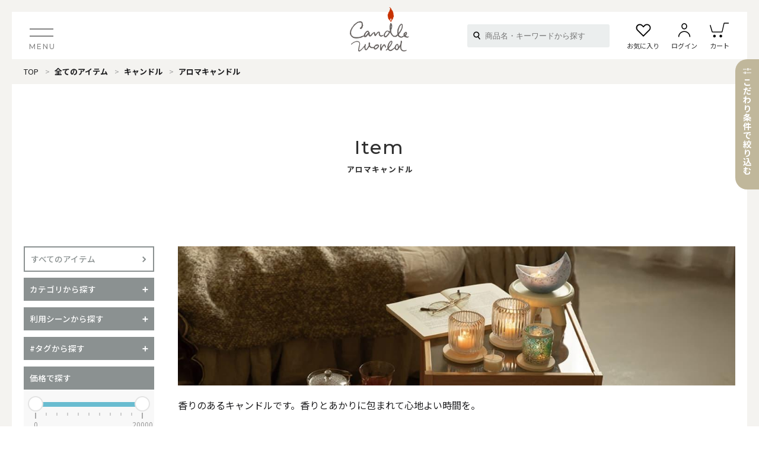

--- FILE ---
content_type: text/html; charset=UTF-8
request_url: https://www.candleworld.co.jp/item/?scat=37
body_size: 10249
content:
<!DOCTYPE html>
<html lang="ja">
<head>
<meta charset="utf-8">
<meta name="viewport" content="width=device-width, initial-scale=1">
<title>商品一覧 | キャンドルワールド</title>
<meta name="keywords" content="キャンドルワールド,キャンドル,ロウソク,アロマ,ホルダー,キャンプ,ランタン">
<meta name="description" content="商品一覧はこちら。CandleWorldは、日本製キャンドルの通販サイトです。">
<meta name="apple-mobile-web-app-title" content="キャンドルワールド">
<meta property="og:type" content="article">
<meta property="og:site_name" content="商品一覧 | キャンドルワールド">
<meta property="og:title" content="商品一覧 | キャンドルワールド">
<meta name="twitter:title" content="商品一覧 | キャンドルワールド">
<meta property="og:description" content="商品一覧はこちら。CandleWorldは、日本製キャンドルの通販サイトです。">
<meta name="twitter:description" content="商品一覧はこちら。CandleWorldは、日本製キャンドルの通販サイトです。">
<meta property="og:url" content="https://www.candleworld.co.jp/item/">
<meta property="og:image" content="https://www.candleworld.co.jp/common/photo/siteconf/image1/l_202404111839230752816.png">
<meta name="twitter:image" content="https://www.candleworld.co.jp/common/photo/siteconf/image1/l_202404111839230752816.png">
<meta name="twitter:card" content="summary">
<link rel="canonical" href="https://www.candleworld.co.jp/item/"><link rel="icon" href="/common2/favicon/favicon.ico" type="image/x-icon">
<link rel="apple-touch-icon" href="/common2/favicon/apple-touch-icon.png">
<link rel="preconnect" href="https://fonts.googleapis.com">
<link rel="preconnect" href="https://fonts.gstatic.com" crossorigin>
<link rel="stylesheet" href="https://fonts.googleapis.com/css2?family=Noto+Sans+JP:wght@400;500;700&family=Montserrat:wght@500&display=swap">
<link rel="stylesheet" href="/common2/css/import.css?v=1768628699">
<link rel="stylesheet" href="/common2/css/layout.css?v=1768628699">
<link rel="stylesheet" href="/common2/css/page.css?v=1768628699">
<!-- Meta Pixel Code -->
<script>
!function(f,b,e,v,n,t,s)
{if(f.fbq)return;n=f.fbq=function(){n.callMethod?
n.callMethod.apply(n,arguments):n.queue.push(arguments)};
if(!f._fbq)f._fbq=n;n.push=n;n.loaded=!0;n.version='2.0';
n.queue=[];t=b.createElement(e);t.async=!0;
t.src=v;s=b.getElementsByTagName(e)[0];
s.parentNode.insertBefore(t,s)}(window, document,'script',
'https://connect.facebook.net/en_US/fbevents.js');
fbq('init', '2024243901120251');
fbq('track', 'PageView');

</script>

<!-- End Meta Pixel Code -->
<script src="/common2/js/jquery.min.js"></script>
<script src="/common2/js/script.js?v=1768628699"></script>
<link rel="stylesheet" href="/common2/js/nouislider/nouislider.min.css">
<script src="/common2/js/nouislider/nouislider.min.js"></script>
<link rel="stylesheet" href="/common2/js/scroll-hint/scroll-hint.css">
<script src="/common2/js/scroll-hint/scroll-hint.min.js"></script>
<script src="/common2/js/slick/slick.min.js"></script>
<link rel="stylesheet" href="/common2/js/slick/slick.css">
<script src="/common2/js/add_item.js?v=1768628699"></script>

<!-- Global site tag (gtag.js) - Google Analytics -->
<script async src="https://www.googletagmanager.com/gtag/js?id=G-PQGK9WN9HG"></script>
<script>
	window.dataLayer = window.dataLayer || [];
	function gtag(){dataLayer.push(arguments);}
	gtag('js', new Date());
	gtag('config', 'G-PQGK9WN9HG');
</script>
<!-- Google Tag Manager -->
<script>(function(w,d,s,l,i){w[l]=w[l]||[];w[l].push({'gtm.start':
new Date().getTime(),event:'gtm.js'});var f=d.getElementsByTagName(s)[0],
j=d.createElement(s),dl=l!='dataLayer'?'&l='+l:'';j.async=true;j.src=
'https://www.googletagmanager.com/gtm.js?id='+i+dl;f.parentNode.insertBefore(j,f);
})(window,document,'script','dataLayer','GTM-NN7CKVP');</script>
<!-- End Google Tag Manager -->
<script async src="https://zen.one/analytics.js"></script>
<script>
window.acs_cbs = window.acs_cbs || [];
(function acsKeep(){
var PK = "p";
var IMK = "im";
var LKEYS = {cid : ["cid", "CL_", "ACT_"], gclid : ["plid", "PL_", "APT_"]};
var DKEYS = ["gclid", "gbraid", "wbraid", "msclkid", "fbclid", "yclid", "ttclid", "ldtag_cl", "ss", "msi"];
var PDIR = "./";
var durl = "https://ozasp.jp/direct.php";
function saveCookies(data){ var p = data[PK]; var out = Object.keys(LKEYS).reduce(function(ret, k){ if(k in data && data[k]) ret[k] = data[k]; return ret; }, {}); if(!p || !Object.keys(out).length) return;
var purl = PDIR + "lptag.php?p=" + p; Object.keys(out).forEach(function(k){ purl += "&" + LKEYS[k][0] + "=" + out[k]; localStorage.setItem(LKEYS[k][1] + p, out[k]); });
var xhr = new XMLHttpRequest(); var args = "; expires=" + new Date(new Date().getTime() + 63072000000).toUTCString() + "; path=/; SameSite=None; Secure"; xhr.open("GET", purl);
xhr.onloadend = function(){ if(xhr.status === 200 && xhr.response === ""){ window.acs_cbs.forEach(function(cb){ cb(); }); return; } Object.keys(out).forEach(function(k){ document.cookie = LKEYS[k][1] + p + "=" + decodeURIComponent(out[k]) + args; if(LKEYS[k][2]) document.cookie = LKEYS[k][2] + p + "=js" + args; }); window.acs_cbs.forEach(function(cb){ cb(); }); }; xhr.send(); }
var data = location.search.substring(1).split("&").reduce(function(ret, s){ var kv = s.split("="); if(kv[1]) ret[kv[0]] = kv[1]; return ret; }, {}); if(!(IMK in data)){ saveCookies(data); return; }
durl += "?im=" + data[IMK] + "&navi=" + performance.navigation.type; DKEYS.forEach(function(k){ if(!(k in data)) return; durl += "&" + k + "=" + data[k]; });
var xhr = new XMLHttpRequest(); xhr.open("GET", durl); function merge(a, b){ return Object.keys(LKEYS).reduce(function(ret, k){ if(k in b && !(k in a)) ret[k] = b[k]; return ret; }, a); }
xhr.onloadend = function(){ if(xhr.status !== 200) return; try{ var xhr_data = JSON.parse(xhr.responseText); if(PK != "p"){ xhr_data[PK] = xhr_data["p"]; } saveCookies(merge(xhr_data, data)); }catch(_){ } }; xhr.send(); })();
</script></head>
<body id="item">
<div id="base">
<noscript><img height="1" width="1" style="display:none" src="https://www.facebook.com/tr?id=2024243901120251&ev=PageView&noscript=1" alt=""></noscript>
<header>
	<div id="head">
		<h1 class="site_logo"><a href="/" class="ov"><img src="/common2/image/layout/logo.png" alt="商品一覧 | 日本製キャンドルのオンラインショップ キャンドルワールド。" width="158" height="119"></a></h1>
		<div class="head_wrap">
			<div id="btn_open"><a href="#head_navi" class="ov"><span class="line l1"></span><span class="line l2"></span><span class="text en open">MENU</span><span class="text en close">CLOSE</span></a></div>
			<div id="head_search_open">
				<a href="#head_search" class="ov _noscroll"></a>
			</div>
			<div class="head_navi_wrap">
				<div id="head_search">
					<form class="" action="/item/" method="get">
						<div class="input_wrap">
							<input type="text" name="keyword" value="" placeholder="商品名・キーワードから探す">
							<button type="submit" name="button" class="search_button ov" formaction="/item/"></button>
							<button type="button" class="search_close visible-md ov"></button>
						</div>
					</form>
				</div>
				<div id="head_navi">
					<ul>
						<li><a href="/mypage/favorite/" class="ov _u2"><span class="main like">お気に入り<span class="number js-favorit_count">0</span></span></a></li>
						<li><a href="/mypage/" class="ov _u2"><span class="main login">ログイン</span></a></li>
						<li><a href="/cart/" class="ov _u2"><span class="main cart">カート<span class="number">0</span></span></a></li>
					</ul>
				</div>
				<div id="head_menu">
					<div class="hidden-xs">
						<div class="center">
							<div class="menu_wrap">
								<div class="_left">
									<div class="all_item_btn"><a href="/item/?all" class="ov"><span class="main">すべてのアイテム</span></a></div>
									<ul class="filter_type">
										<li><a href="#head_menu" class="ov filter_button _noscroll _u2" data-target="1"><span class="main">カテゴリから探す</span></a></li>
																				<li><a href="#head_menu" class="ov filter_button _noscroll _u2" data-target="3"><span class="main">#タグから探す</span></a></li>
																				<li><a href="#head_menu" class="ov filter_button _noscroll _u2" data-target="5"><span class="main">価格で探す</span></a></li>
										<li><a href="#head_menu" class="ov filter_button _noscroll _u2" data-target="6"><span class="main">色で探す</span></a></li>
									</ul>
								</div>
								<div class="_right">
									<div class="filter_list">
										<div class="filter_list_cont" data-id="1">
											<div class="title">CATEGORY</div>
																						<div class="category_sub_wrap">
												<div class="title_sub">キャンドル</div>
												<div class="image_list">
													<ul class="row _mini _flex">
														<li class="col-sm-6 col-lg-4 col-xl-3">
															<a href="/item/?mcat=1" class="ov _u2">
																<div class="image"><div class="img_back"><img src="/common/photo/item_category_main2/image1/m_202312211604170508096.jpg" alt="ALL" width="138" height="138"></div></div>
																<div class="text">ALL</div>
															</a>
														</li>
																												<li class="col-sm-6 col-lg-4 col-xl-3">
															<a href="/item/?scat=37" class="ov _u2">
																<div class="image"><div class="img_back"><img src="/common/photo/item_category_sub2/image1/m_202509251648090476362.jpg" alt="アロマキャンドル" width="138" height="138"></div></div>
																<div class="text">アロマキャンドル</div>
															</a>
														</li>
																												<li class="col-sm-6 col-lg-4 col-xl-3">
															<a href="/item/?scat=44" class="ov _u2">
																<div class="image"><div class="img_back"><img src="/common/photo/item_category_sub2/image1/m_202502281741190763854.jpg" alt="アウトドアキャンドル" width="138" height="138"></div></div>
																<div class="text">アウトドアキャンドル</div>
															</a>
														</li>
																												<li class="col-sm-6 col-lg-4 col-xl-3">
															<a href="/item/?scat=6" class="ov _u2">
																<div class="image"><div class="img_back"><img src="/common/photo/item_category_sub2/image1/m_20240516171331061838.jpg" alt="カップキャンドル" width="138" height="138"></div></div>
																<div class="text">カップキャンドル</div>
															</a>
														</li>
																												<li class="col-sm-6 col-lg-4 col-xl-3">
															<a href="/item/?scat=1" class="ov _u2">
																<div class="image"><div class="img_back"><img src="/common/photo/item_category_sub2/image1/m_202401050936500327323.jpg" alt="ピラーキャンドル" width="138" height="138"></div></div>
																<div class="text">ピラーキャンドル</div>
															</a>
														</li>
																												<li class="col-sm-6 col-lg-4 col-xl-3">
															<a href="/item/?scat=3" class="ov _u2">
																<div class="image"><div class="img_back"><img src="/common/photo/item_category_sub2/image1/m_202401050937400504063.jpg" alt="ボールキャンドル" width="138" height="138"></div></div>
																<div class="text">ボールキャンドル</div>
															</a>
														</li>
																												<li class="col-sm-6 col-lg-4 col-xl-3">
															<a href="/item/?scat=4" class="ov _u2">
																<div class="image"><div class="img_back"><img src="/common/photo/item_category_sub2/image1/m_202401050937490431923.jpg" alt="テーパーキャンドル" width="138" height="138"></div></div>
																<div class="text">テーパーキャンドル</div>
															</a>
														</li>
																												<li class="col-sm-6 col-lg-4 col-xl-3">
															<a href="/item/?scat=5" class="ov _u2">
																<div class="image"><div class="img_back"><img src="/common/photo/item_category_sub2/image1/m_202401050938120560603.jpg" alt="フローティングキャンドル" width="138" height="138"></div></div>
																<div class="text">フローティングキャンドル</div>
															</a>
														</li>
																												<li class="col-sm-6 col-lg-4 col-xl-3">
															<a href="/item/?scat=7" class="ov _u2">
																<div class="image"><div class="img_back"><img src="/common/photo/item_category_sub2/image1/m_202401050938200228285.jpg" alt="その他キャンドル" width="138" height="138"></div></div>
																<div class="text">その他キャンドル</div>
															</a>
														</li>
																											</ul>
												</div>
											</div>
																						<div class="category_sub_wrap">
												<div class="title_sub">キャンドルホルダー</div>
												<div class="image_list">
													<ul class="row _mini _flex">
														<li class="col-sm-6 col-lg-4 col-xl-3">
															<a href="/item/?mcat=2" class="ov _u2">
																<div class="image"><div class="img_back"><img src="/common/photo/item_category_main2/image1/m_202312211604270847825.jpg" alt="ALL" width="138" height="138"></div></div>
																<div class="text">ALL</div>
															</a>
														</li>
																												<li class="col-sm-6 col-lg-4 col-xl-3">
															<a href="/item/?scat=8" class="ov _u2">
																<div class="image"><div class="img_back"><img src="/common/photo/item_category_sub2/image1/m_202401050938270969291.jpg" alt="キャンドルグラス" width="138" height="138"></div></div>
																<div class="text">キャンドルグラス</div>
															</a>
														</li>
																												<li class="col-sm-6 col-lg-4 col-xl-3">
															<a href="/item/?scat=9" class="ov _u2">
																<div class="image"><div class="img_back"><img src="/common/photo/item_category_sub2/image1/m_202401050945420452035.jpg" alt="キャンドルスタンド" width="138" height="138"></div></div>
																<div class="text">キャンドルスタンド</div>
															</a>
														</li>
																												<li class="col-sm-6 col-lg-4 col-xl-3">
															<a href="/item/?scat=10" class="ov _u2">
																<div class="image"><div class="img_back"><img src="/common/photo/item_category_sub2/image1/m_202401050939080128434.jpg" alt="キャンドルプレート" width="138" height="138"></div></div>
																<div class="text">キャンドルプレート</div>
															</a>
														</li>
																												<li class="col-sm-6 col-lg-4 col-xl-3">
															<a href="/item/?scat=22" class="ov _u2">
																<div class="image"><div class="img_back"><img src="/common/photo/item_category_sub2/image1/m_20240105093915073175.jpg" alt="ランタン" width="138" height="138"></div></div>
																<div class="text">ランタン</div>
															</a>
														</li>
																											</ul>
												</div>
											</div>
																						<div class="category_sub_wrap">
												<div class="title_sub">キャンドル・ホルダーセット</div>
												<div class="image_list">
													<ul class="row _mini _flex">
														<li class="col-sm-6 col-lg-4 col-xl-3">
															<a href="/item/?mcat=3" class="ov _u2">
																<div class="image"><div class="img_back"><img src="/common/photo/item_category_main2/image1/m_202312211605390849096.jpg" alt="ALL" width="138" height="138"></div></div>
																<div class="text">ALL</div>
															</a>
														</li>
																											</ul>
												</div>
											</div>
																						<div class="category_sub_wrap">
												<div class="title_sub">ウェディング</div>
												<div class="image_list">
													<ul class="row _mini _flex">
														<li class="col-sm-6 col-lg-4 col-xl-3">
															<a href="/item/?mcat=11" class="ov _u2">
																<div class="image"><div class="img_back"><img src="/common/photo/item_category_main2/image1/m_202312211605330454081.jpg" alt="ALL" width="138" height="138"></div></div>
																<div class="text">ALL</div>
															</a>
														</li>
																												<li class="col-sm-6 col-lg-4 col-xl-3">
															<a href="/item/?scat=38" class="ov _u2">
																<div class="image"><div class="img_back"><img src="/common/photo/item_category_sub2/image1/m_202401050939400261104.jpg" alt="キャンドルビュッフェ・リレー" width="138" height="138"></div></div>
																<div class="text">キャンドルビュッフェ・リレー</div>
															</a>
														</li>
																												<li class="col-sm-6 col-lg-4 col-xl-3">
															<a href="/item/?scat=30" class="ov _u2">
																<div class="image"><div class="img_back"><img src="/common/photo/item_category_sub2/image1/m_202401050939470289273.jpg" alt="メモリアルキャンドル" width="138" height="138"></div></div>
																<div class="text">メモリアルキャンドル</div>
															</a>
														</li>
																												<li class="col-sm-6 col-lg-4 col-xl-3">
															<a href="/item/?scat=40" class="ov _u2">
																<div class="image"><div class="img_back"><img src="/common/photo/item_category_sub2/image1/m_202401050939550661756.jpg" alt="卓上キャンドル" width="138" height="138"></div></div>
																<div class="text">卓上キャンドル</div>
															</a>
														</li>
																												<li class="col-sm-6 col-lg-4 col-xl-3">
															<a href="/item/?scat=39" class="ov _u2">
																<div class="image"><div class="img_back"><img src="/common/photo/item_category_sub2/image1/m_202401050940070690517.jpg" alt="ユニティーセレモニー" width="138" height="138"></div></div>
																<div class="text">ユニティーセレモニー</div>
															</a>
														</li>
																												<li class="col-sm-6 col-lg-4 col-xl-3">
															<a href="/item/?scat=41" class="ov _u2">
																<div class="image"><div class="img_back"><img src="/common/photo/item_category_sub2/image1/m_20240105094016045121.jpg" alt="キャンドルホルダー・プレート" width="138" height="138"></div></div>
																<div class="text">キャンドルホルダー・プレート</div>
															</a>
														</li>
																												<li class="col-sm-6 col-lg-4 col-xl-3">
															<a href="/item/?scat=42" class="ov _u2">
																<div class="image"><div class="img_back"><img src="/common/photo/item_category_sub2/image1/m_202401050940290079379.jpg" alt="ディスプレイ" width="138" height="138"></div></div>
																<div class="text">ディスプレイ</div>
															</a>
														</li>
																											</ul>
												</div>
											</div>
																						<div class="category_sub_wrap">
												<div class="title_sub">点火・消火ツール</div>
												<div class="image_list">
													<ul class="row _mini _flex">
														<li class="col-sm-6 col-lg-4 col-xl-3">
															<a href="/item/?mcat=9" class="ov _u2">
																<div class="image"><div class="img_back"><img src="/common/photo/item_category_main2/image1/m_202312211605480696517.jpg" alt="ALL" width="138" height="138"></div></div>
																<div class="text">ALL</div>
															</a>
														</li>
																											</ul>
												</div>
											</div>
																						<div class="category_sub_wrap">
												<div class="title_sub">和のあかりの贈り物</div>
												<div class="image_list">
													<ul class="row _mini _flex">
														<li class="col-sm-6 col-lg-4 col-xl-3">
															<a href="/item/?mcat=14" class="ov _u2">
																<div class="image"><div class="img_back"><img src="/common/photo/item_category_main2/image1/m_202312211605560727357.jpg" alt="ALL" width="138" height="138"></div></div>
																<div class="text">ALL</div>
															</a>
														</li>
																												<li class="col-sm-6 col-lg-4 col-xl-3">
															<a href="/item/?scat=34" class="ov _u2">
																<div class="image"><div class="img_back"><img src="/common/photo/item_category_sub2/image1/m_202401050940440827609.jpg" alt="贈り物全般" width="138" height="138"></div></div>
																<div class="text">贈り物全般</div>
															</a>
														</li>
																												<li class="col-sm-6 col-lg-4 col-xl-3">
															<a href="/item/?scat=35" class="ov _u2">
																<div class="image"><div class="img_back"><img src="/common/photo/item_category_sub2/image1/m_202401050940580625421.jpg" alt="お悔やみの贈り物・進物" width="138" height="138"></div></div>
																<div class="text">お悔やみの贈り物・進物</div>
															</a>
														</li>
																											</ul>
												</div>
											</div>
																						<div class="category_sub_wrap">
												<div class="title_sub">お悔み・神仏のあかり</div>
												<div class="image_list">
													<ul class="row _mini _flex">
														<li class="col-sm-6 col-lg-4 col-xl-3">
															<a href="/item/?mcat=13" class="ov _u2">
																<div class="image"><div class="img_back"><img src="/common/photo/item_category_main2/image1/m_202312211606050790837.jpg" alt="ALL" width="138" height="138"></div></div>
																<div class="text">ALL</div>
															</a>
														</li>
																												<li class="col-sm-6 col-lg-4 col-xl-3">
															<a href="/item/?scat=36" class="ov _u2">
																<div class="image"><div class="img_back"><img src="/common/photo/item_category_sub2/image1/m_202401050941100981311.jpg" alt="通夜・式のあかり" width="138" height="138"></div></div>
																<div class="text">通夜・式のあかり</div>
															</a>
														</li>
																											</ul>
												</div>
											</div>
																						<div class="category_sub_wrap">
												<div class="title_sub">あかりのイベント</div>
												<div class="image_list">
													<ul class="row _mini _flex">
														<li class="col-sm-6 col-lg-4 col-xl-3">
															<a href="/item/?mcat=15" class="ov _u2">
																<div class="image"><div class="img_back"><img src="/common/photo/item_category_main2/image1/m_202312211606190365488.jpg" alt="ALL" width="138" height="138"></div></div>
																<div class="text">ALL</div>
															</a>
														</li>
																											</ul>
												</div>
											</div>
																						<div class="category_sub_wrap">
												<div class="title_sub">手作りキャンドル</div>
												<div class="image_list">
													<ul class="row _mini _flex">
														<li class="col-sm-6 col-lg-4 col-xl-3">
															<a href="/item/?mcat=6" class="ov _u2">
																<div class="image"><div class="img_back"><img src="/common/photo/item_category_main2/image1/m_202312211606270413787.jpg" alt="ALL" width="138" height="138"></div></div>
																<div class="text">ALL</div>
															</a>
														</li>
																												<li class="col-sm-6 col-lg-4 col-xl-3">
															<a href="/item/?scat=19" class="ov _u2">
																<div class="image"><div class="img_back"><img src="/common/photo/item_category_sub2/image1/m_202401050941300231443.jpg" alt="手作りキット" width="138" height="138"></div></div>
																<div class="text">手作りキット</div>
															</a>
														</li>
																												<li class="col-sm-6 col-lg-4 col-xl-3">
															<a href="/item/?scat=20" class="ov _u2">
																<div class="image"><div class="img_back"><img src="/common/photo/item_category_sub2/image1/m_202401050942030481992.jpg" alt="簡単手作りキャンドル材料" width="138" height="138"></div></div>
																<div class="text">簡単手作りキャンドル材料</div>
															</a>
														</li>
																												<li class="col-sm-6 col-lg-4 col-xl-3">
															<a href="/item/?scat=21" class="ov _u2">
																<div class="image"><div class="img_back"><img src="/common/photo/item_category_sub2/image1/m_202401050942330821069.jpg" alt="本格手作りキャンドル材料" width="138" height="138"></div></div>
																<div class="text">本格手作りキャンドル材料</div>
															</a>
														</li>
																											</ul>
												</div>
											</div>
																						<div class="category_sub_wrap">
												<div class="title_sub">その他</div>
												<div class="image_list">
													<ul class="row _mini _flex">
														<li class="col-sm-6 col-lg-4 col-xl-3">
															<a href="/item/?mcat=4" class="ov _u2">
																<div class="image"><div class="img_back"><img src="/common/photo/item_category_main2/image1/m_202312211606340889502.jpg" alt="ALL" width="138" height="138"></div></div>
																<div class="text">ALL</div>
															</a>
														</li>
																												<li class="col-sm-6 col-lg-4 col-xl-3">
															<a href="/item/?scat=12" class="ov _u2">
																<div class="image"><div class="img_back"><img src="/common/photo/item_category_sub2/image1/m_202401050943280401181.jpg" alt="キャンドルグッズ" width="138" height="138"></div></div>
																<div class="text">キャンドルグッズ</div>
															</a>
														</li>
																												<li class="col-sm-6 col-lg-4 col-xl-3">
															<a href="/item/?scat=32" class="ov _u2">
																<div class="image"><div class="img_back"><img src="/common/photo/item_category_sub2/image1/m_202401050955450626296.jpg" alt="LEDキャンドル" width="138" height="138"></div></div>
																<div class="text">LEDキャンドル</div>
															</a>
														</li>
																											</ul>
												</div>
											</div>
																						<div class="category_sub_wrap">
												<div class="title_sub">LOOPLE 《ループル》</div>
												<div class="image_list">
													<ul class="row _mini _flex">
														<li class="col-sm-6 col-lg-4 col-xl-3">
															<a href="/item/?mcat=20" class="ov _u2">
																<div class="image"><div class="img_back"><img src="/common/photo/item_category_main2/image1/m_202509191036490482955.jpg" alt="ALL" width="138" height="138"></div></div>
																<div class="text">ALL</div>
															</a>
														</li>
																											</ul>
												</div>
											</div>
																						<div class="category_sub_wrap">
												<div class="title_sub">offti 《オフティ》</div>
												<div class="image_list">
													<ul class="row _mini _flex">
														<li class="col-sm-6 col-lg-4 col-xl-3">
															<a href="/item/?mcat=21" class="ov _u2">
																<div class="image"><div class="img_back"><img src="/common/photo/item_category_main2/image1/m_202509251647280868896.jpg" alt="ALL" width="138" height="138"></div></div>
																<div class="text">ALL</div>
															</a>
														</li>
																											</ul>
												</div>
											</div>
																						<div class="category_sub_wrap">
												<div class="title_sub">ホッとHOTセール</div>
												<div class="image_list">
													<ul class="row _mini _flex">
														<li class="col-sm-6 col-lg-4 col-xl-3">
															<a href="/item/outlet/" class="ov _u2">
																<div class="image"><div class="img_back"><img src="/common2/image/icon/outlet.jpg" alt="ホッとHOTセール" width="138" height="138"></div></div>
																<div class="text">ホッとHOTセール</div>
															</a>
														</li>
													</ul>
												</div>
											</div>
										</div>
										<div class="filter_list_cont" data-id="3">
											<div class="title">HASHTAG</div>
											<div class="tags_list">
												<ul>
																										<li><a href="/item/?tag=1" class="ov _u2"><span class="main">#アウトドア</span></a></li>
																										<li><a href="/item/?tag=2" class="ov _u2"><span class="main">#神仏</span></a></li>
																										<li><a href="/item/?tag=3" class="ov _u2"><span class="main">#インテリア雑貨</span></a></li>
																										<li><a href="/item/?tag=4" class="ov _u2"><span class="main">#キャンドルホルダー</span></a></li>
																										<li><a href="/item/?tag=5" class="ov _u2"><span class="main">#バスキャンドル</span></a></li>
																										<li><a href="/item/?tag=6" class="ov _u2"><span class="main">#クリアカップキャンドル</span></a></li>
																										<li><a href="/item/?tag=7" class="ov _u2"><span class="main">#メルティー</span></a></li>
																										<li><a href="/item/?tag=8" class="ov _u2"><span class="main">#ボールキャンドル</span></a></li>
																										<li><a href="/item/?tag=9" class="ov _u2"><span class="main">#オリジナルブランド</span></a></li>
																										<li><a href="/item/?tag=10" class="ov _u2"><span class="main">#フレグランスカップキャンドル</span></a></li>
																										<li><a href="/item/?tag=11" class="ov _u2"><span class="main">#ピラーキャンドル</span></a></li>
																									</ul>
											</div>
										</div>
																				<div class="filter_list_cont" data-id="5">
											<div class="title">PRICE</div>
											<div class="price_range_wrap">
												<div class="price_range" data-min="0" data-max="20000"></div>
												<div class="price_range_form">
													<form class="" action="/item/?tag=11" method="get">
														<div class="price_range_form_wrap">
															<div class="price_range_input">
																<input type="number" name="min" value="0" class="no_spin">
																<span class="yen">円</span>
																<span class="tilde">～</span>
																<input type="number" name="max" value="20000" class="no_spin">
																<span class="yen">円</span>
															</div>
															<div class="price_range_button">
																<button type="button" name="price_reset" class="button _type1 _gray ov">クリア</button>
																<button type="submit" class="button _type1 ov">OK</button>
															</div>
														</div>
													</form>
												</div>
											</div>
										</div>
										<div class="filter_list_cont" data-id="6">
											<div class="title">COLOR</div>
											<div class="color_list">
												<ul>
																										<li><a href="/item/?color=1" style="background-image:url('/common2/image/layout/color/color1.png');" class="color_button"></a></li>
																										<li><a href="/item/?color=2" style="background-image:url('/common2/image/layout/color/color2.png');" class="color_button"></a></li>
																										<li><a href="/item/?color=3" style="background-image:url('/common2/image/layout/color/color3.png');" class="color_button"></a></li>
																										<li><a href="/item/?color=4" style="background-image:url('/common2/image/layout/color/color4.png');" class="color_button"></a></li>
																										<li><a href="/item/?color=5" style="background-image:url('/common2/image/layout/color/color5.png');" class="color_button"></a></li>
																										<li><a href="/item/?color=6" style="background-image:url('/common2/image/layout/color/color6.png');" class="color_button"></a></li>
																										<li><a href="/item/?color=7" style="background-image:url('/common2/image/layout/color/color7.png');" class="color_button"></a></li>
																										<li><a href="/item/?color=8" style="background-image:url('/common2/image/layout/color/color8.png');" class="color_button"></a></li>
																										<li><a href="/item/?color=9" style="background-image:url('/common2/image/layout/color/color9.png');" class="color_button"></a></li>
																										<li><a href="/item/?color=10" style="background-image:url('/common2/image/layout/color/color10.png');" class="color_button"></a></li>
																									</ul>
											</div>
										</div>
									</div>
								</div>
							</div>
						</div>
					</div>
					<div class="visible-xs">
						<div class="menu_top">
							<div class="login_button">
								<a href="/mypage/" class="ov"><span class="main">ログイン・新規会員登録</span></a>
							</div>
							<div class="shop_menu">
								<div class="_left">
									<a href="/mypage/favorite/"><span class="main like">お気に入り一覧</span></a>
								</div>
								<div class="_right">
									<a href="/cart/" class="ov"><span class="main cart">カートを見る<span class="number">0</span></span></a>
								</div>
							</div>
						</div>
						<div class="menu_search">
							<ul>
								<li><a href="/item/?all" class="ov unit _all_item"><span class="main">すべてのアイテム</span></a></li>
								<li>
									<a href="#head_menu" class="ov _noscroll accordion_open unit"><span class="main">カテゴリから探す</span></a>
									<div class="accordion">
										<ul>
																						<li>
												<a href="#head_menu" class="ov _noscroll accordion_open unit"><span class="main">キャンドル</span></a>
												<div class="accordion">
													<ul>
														<li><a href="/item/?mcat=1" class="unit"><span class="main">ALL</span></a></li>
																												<li><a href="/item/?scat=37" class="unit"><span class="main">アロマキャンドル</span></a></li>
																												<li><a href="/item/?scat=44" class="unit"><span class="main">アウトドアキャンドル</span></a></li>
																												<li><a href="/item/?scat=6" class="unit"><span class="main">カップキャンドル</span></a></li>
																												<li><a href="/item/?scat=1" class="unit"><span class="main">ピラーキャンドル</span></a></li>
																												<li><a href="/item/?scat=3" class="unit"><span class="main">ボールキャンドル</span></a></li>
																												<li><a href="/item/?scat=4" class="unit"><span class="main">テーパーキャンドル</span></a></li>
																												<li><a href="/item/?scat=5" class="unit"><span class="main">フローティングキャンドル</span></a></li>
																												<li><a href="/item/?scat=7" class="unit"><span class="main">その他キャンドル</span></a></li>
																											</ul>
												</div>
											</li>
																						<li>
												<a href="#head_menu" class="ov _noscroll accordion_open unit"><span class="main">キャンドルホルダー</span></a>
												<div class="accordion">
													<ul>
														<li><a href="/item/?mcat=2" class="unit"><span class="main">ALL</span></a></li>
																												<li><a href="/item/?scat=8" class="unit"><span class="main">キャンドルグラス</span></a></li>
																												<li><a href="/item/?scat=9" class="unit"><span class="main">キャンドルスタンド</span></a></li>
																												<li><a href="/item/?scat=10" class="unit"><span class="main">キャンドルプレート</span></a></li>
																												<li><a href="/item/?scat=22" class="unit"><span class="main">ランタン</span></a></li>
																											</ul>
												</div>
											</li>
																						<li>
												<a href="#head_menu" class="ov _noscroll accordion_open unit"><span class="main">キャンドル・ホルダーセット</span></a>
												<div class="accordion">
													<ul>
														<li><a href="/item/?mcat=3" class="unit"><span class="main">ALL</span></a></li>
																											</ul>
												</div>
											</li>
																						<li>
												<a href="#head_menu" class="ov _noscroll accordion_open unit"><span class="main">ウェディング</span></a>
												<div class="accordion">
													<ul>
														<li><a href="/item/?mcat=11" class="unit"><span class="main">ALL</span></a></li>
																												<li><a href="/item/?scat=38" class="unit"><span class="main">キャンドルビュッフェ・リレー</span></a></li>
																												<li><a href="/item/?scat=30" class="unit"><span class="main">メモリアルキャンドル</span></a></li>
																												<li><a href="/item/?scat=40" class="unit"><span class="main">卓上キャンドル</span></a></li>
																												<li><a href="/item/?scat=39" class="unit"><span class="main">ユニティーセレモニー</span></a></li>
																												<li><a href="/item/?scat=41" class="unit"><span class="main">キャンドルホルダー・プレート</span></a></li>
																												<li><a href="/item/?scat=42" class="unit"><span class="main">ディスプレイ</span></a></li>
																											</ul>
												</div>
											</li>
																						<li>
												<a href="#head_menu" class="ov _noscroll accordion_open unit"><span class="main">点火・消火ツール</span></a>
												<div class="accordion">
													<ul>
														<li><a href="/item/?mcat=9" class="unit"><span class="main">ALL</span></a></li>
																											</ul>
												</div>
											</li>
																						<li>
												<a href="#head_menu" class="ov _noscroll accordion_open unit"><span class="main">和のあかりの贈り物</span></a>
												<div class="accordion">
													<ul>
														<li><a href="/item/?mcat=14" class="unit"><span class="main">ALL</span></a></li>
																												<li><a href="/item/?scat=34" class="unit"><span class="main">贈り物全般</span></a></li>
																												<li><a href="/item/?scat=35" class="unit"><span class="main">お悔やみの贈り物・進物</span></a></li>
																											</ul>
												</div>
											</li>
																						<li>
												<a href="#head_menu" class="ov _noscroll accordion_open unit"><span class="main">お悔み・神仏のあかり</span></a>
												<div class="accordion">
													<ul>
														<li><a href="/item/?mcat=13" class="unit"><span class="main">ALL</span></a></li>
																												<li><a href="/item/?scat=36" class="unit"><span class="main">通夜・式のあかり</span></a></li>
																											</ul>
												</div>
											</li>
																						<li>
												<a href="#head_menu" class="ov _noscroll accordion_open unit"><span class="main">あかりのイベント</span></a>
												<div class="accordion">
													<ul>
														<li><a href="/item/?mcat=15" class="unit"><span class="main">ALL</span></a></li>
																											</ul>
												</div>
											</li>
																						<li>
												<a href="#head_menu" class="ov _noscroll accordion_open unit"><span class="main">手作りキャンドル</span></a>
												<div class="accordion">
													<ul>
														<li><a href="/item/?mcat=6" class="unit"><span class="main">ALL</span></a></li>
																												<li><a href="/item/?scat=19" class="unit"><span class="main">手作りキット</span></a></li>
																												<li><a href="/item/?scat=20" class="unit"><span class="main">簡単手作りキャンドル材料</span></a></li>
																												<li><a href="/item/?scat=21" class="unit"><span class="main">本格手作りキャンドル材料</span></a></li>
																											</ul>
												</div>
											</li>
																						<li>
												<a href="#head_menu" class="ov _noscroll accordion_open unit"><span class="main">その他</span></a>
												<div class="accordion">
													<ul>
														<li><a href="/item/?mcat=4" class="unit"><span class="main">ALL</span></a></li>
																												<li><a href="/item/?scat=12" class="unit"><span class="main">キャンドルグッズ</span></a></li>
																												<li><a href="/item/?scat=32" class="unit"><span class="main">LEDキャンドル</span></a></li>
																											</ul>
												</div>
											</li>
																						<li>
												<a href="#head_menu" class="ov _noscroll accordion_open unit"><span class="main">LOOPLE 《ループル》</span></a>
												<div class="accordion">
													<ul>
														<li><a href="/item/?mcat=20" class="unit"><span class="main">ALL</span></a></li>
																											</ul>
												</div>
											</li>
																						<li>
												<a href="#head_menu" class="ov _noscroll accordion_open unit"><span class="main">offti 《オフティ》</span></a>
												<div class="accordion">
													<ul>
														<li><a href="/item/?mcat=21" class="unit"><span class="main">ALL</span></a></li>
																											</ul>
												</div>
											</li>
																						<li>
												<a href="#head_menu" class="ov _noscroll accordion_open unit"><span class="main">ホッとHOTセール</span></a>
												<div class="accordion">
													<ul>
														<li><a href="/item/outlet/" class="unit"><span class="main">ホッとHOTセール</span></a></li>
													</ul>
												</div>
											</li>
										</ul>
									</div>
								</li>
								<li>
									<a href="#head_menu" class="ov _noscroll accordion_open unit"><span class="main">#タグから探す</span></a>
									<div class="accordion">
										<ul>
																						<li><a href="/item/?tag=1" class="unit"><span class="main">#アウトドア</span></a></li>
																						<li><a href="/item/?tag=2" class="unit"><span class="main">#神仏</span></a></li>
																						<li><a href="/item/?tag=3" class="unit"><span class="main">#インテリア雑貨</span></a></li>
																						<li><a href="/item/?tag=4" class="unit"><span class="main">#キャンドルホルダー</span></a></li>
																						<li><a href="/item/?tag=5" class="unit"><span class="main">#バスキャンドル</span></a></li>
																						<li><a href="/item/?tag=6" class="unit"><span class="main">#クリアカップキャンドル</span></a></li>
																						<li><a href="/item/?tag=7" class="unit"><span class="main">#メルティー</span></a></li>
																						<li><a href="/item/?tag=8" class="unit"><span class="main">#ボールキャンドル</span></a></li>
																						<li><a href="/item/?tag=9" class="unit"><span class="main">#オリジナルブランド</span></a></li>
																						<li><a href="/item/?tag=10" class="unit"><span class="main">#フレグランスカップキャンドル</span></a></li>
																						<li><a href="/item/?tag=11" class="unit"><span class="main">#ピラーキャンドル</span></a></li>
																					</ul>
									</div>
								</li>
								<li>
									<div class="unit"><span class="main">価格で探す</span></div>
									<div class="price_range_wrap">
										<div class="price_range" data-min="0" data-max="20000"></div>
										<div class="price_range_form">
											<form class="" action="/item/?tag=11" method="get">
												<div class="price_range_form_wrap">
													<div class="price_range_input">
														<input type="number" name="min" value="0" class="no_spin">
														<span class="yen">円</span>
														<span class="tilde">～</span>
														<input type="number" name="max" value="20000" class="no_spin">
														<span class="yen">円</span>
													</div>
													<div class="price_range_button">
														<button type="button" name="price_reset" class="button _type1 _gray ov">クリア</button>
														<button type="submit" class="button _type1 ov">OK</button>
													</div>
												</div>
											</form>
										</div>
									</div>
								</li>
								<li>
									<div class="unit"><span class="main">色で探す</span></div>
									<div class="color_list">
										<ul>
																						<li><a href="/item/?color=1" style="background-image:url('/common2/image/layout/color/color1.png');" class="color_button"></a></li>
																						<li><a href="/item/?color=2" style="background-image:url('/common2/image/layout/color/color2.png');" class="color_button"></a></li>
																						<li><a href="/item/?color=3" style="background-image:url('/common2/image/layout/color/color3.png');" class="color_button"></a></li>
																						<li><a href="/item/?color=4" style="background-image:url('/common2/image/layout/color/color4.png');" class="color_button"></a></li>
																						<li><a href="/item/?color=5" style="background-image:url('/common2/image/layout/color/color5.png');" class="color_button"></a></li>
																						<li><a href="/item/?color=6" style="background-image:url('/common2/image/layout/color/color6.png');" class="color_button"></a></li>
																						<li><a href="/item/?color=7" style="background-image:url('/common2/image/layout/color/color7.png');" class="color_button"></a></li>
																						<li><a href="/item/?color=8" style="background-image:url('/common2/image/layout/color/color8.png');" class="color_button"></a></li>
																						<li><a href="/item/?color=9" style="background-image:url('/common2/image/layout/color/color9.png');" class="color_button"></a></li>
																						<li><a href="/item/?color=10" style="background-image:url('/common2/image/layout/color/color10.png');" class="color_button"></a></li>
																					</ul>
									</div>
								</li>
							</ul>
						</div>
						<div class="menu_bottom">
							<div class="menu_bottom_wrap">
								<div class="unit"><a href="/guide/"><span class="main guide">お買い物ガイド</span></a></div>
								<div class="unit"><a href="https://www.pegasuscandle.com/company/" target="_blank"><span class="main company">企業情報</span></a></div>
								<div class="unit"><a href="/information/"><span class="main news">お知らせ</span></a></div>
								<div class="unit"><a href="/inquiry/"><span class="main contact">お問い合わせ</span></a></div>
							</div>
						</div>
					</div>
				</div>
			</div>
		</div>
	</div>
</header><main>
<div id="body">
<article>
	<div id="pankuzu">
		<ul>
			<li><a href="/" class="home ov">TOP</a></li>
						<li><h2>全てのアイテム</h2></li>
												<li><h2>キャンドル</h2></li>
			<li><h2>アロマキャンドル</h2></li>
																																																																																																																																																		</ul>
	</div>
	<div class="center wrapper">
		<div class="hl_1">
						<span class="main en">Item</span>
												<h2 class="sub">アロマキャンドル</h2>
																																																																																																																																																		</div>
		<div id="navi_cont_wrap" class="wrapper">
			<div class="navi_wrap">
								<script src="/common2/js/side_navi.js?v=1768628699"></script>
				<aside>
					<div id="side_navi" class="search_navi">
						<ul>
							<li>
								<a href="/item/?all" class="ov unit _all_item"><span class="main">すべてのアイテム</span></a>
							</li>
							<li>
								<a href="#side_navi" class="ov _noscroll accordion_open unit"><span class="main">カテゴリから探す</span></a>
								<div class="accordion">
									<ul>
																				<li>
											<a href="#side_navi" class="ov _noscroll accordion_open unit"><span class="main">キャンドル</span></a>
											<div class="accordion">
												<ul>
													<li><a href="/item/?mcat=1" class="unit"><span class="main">ALL</span></a></li>
																										<li><a href="/item/?scat=37" class="unit"><span class="main">アロマキャンドル</span></a></li>
																										<li><a href="/item/?scat=44" class="unit"><span class="main">アウトドアキャンドル</span></a></li>
																										<li><a href="/item/?scat=6" class="unit"><span class="main">カップキャンドル</span></a></li>
																										<li><a href="/item/?scat=1" class="unit"><span class="main">ピラーキャンドル</span></a></li>
																										<li><a href="/item/?scat=3" class="unit"><span class="main">ボールキャンドル</span></a></li>
																										<li><a href="/item/?scat=4" class="unit"><span class="main">テーパーキャンドル</span></a></li>
																										<li><a href="/item/?scat=5" class="unit"><span class="main">フローティングキャンドル</span></a></li>
																										<li><a href="/item/?scat=7" class="unit"><span class="main">その他キャンドル</span></a></li>
																									</ul>
											</div>
										</li>
																				<li>
											<a href="#side_navi" class="ov _noscroll accordion_open unit"><span class="main">キャンドルホルダー</span></a>
											<div class="accordion">
												<ul>
													<li><a href="/item/?mcat=2" class="unit"><span class="main">ALL</span></a></li>
																										<li><a href="/item/?scat=8" class="unit"><span class="main">キャンドルグラス</span></a></li>
																										<li><a href="/item/?scat=9" class="unit"><span class="main">キャンドルスタンド</span></a></li>
																										<li><a href="/item/?scat=10" class="unit"><span class="main">キャンドルプレート</span></a></li>
																										<li><a href="/item/?scat=22" class="unit"><span class="main">ランタン</span></a></li>
																									</ul>
											</div>
										</li>
																				<li>
											<a href="#side_navi" class="ov _noscroll accordion_open unit"><span class="main">キャンドル・ホルダーセット</span></a>
											<div class="accordion">
												<ul>
													<li><a href="/item/?mcat=3" class="unit"><span class="main">ALL</span></a></li>
																									</ul>
											</div>
										</li>
																				<li>
											<a href="#side_navi" class="ov _noscroll accordion_open unit"><span class="main">ウェディング</span></a>
											<div class="accordion">
												<ul>
													<li><a href="/item/?mcat=11" class="unit"><span class="main">ALL</span></a></li>
																										<li><a href="/item/?scat=38" class="unit"><span class="main">キャンドルビュッフェ・リレー</span></a></li>
																										<li><a href="/item/?scat=30" class="unit"><span class="main">メモリアルキャンドル</span></a></li>
																										<li><a href="/item/?scat=40" class="unit"><span class="main">卓上キャンドル</span></a></li>
																										<li><a href="/item/?scat=39" class="unit"><span class="main">ユニティーセレモニー</span></a></li>
																										<li><a href="/item/?scat=41" class="unit"><span class="main">キャンドルホルダー・プレート</span></a></li>
																										<li><a href="/item/?scat=42" class="unit"><span class="main">ディスプレイ</span></a></li>
																									</ul>
											</div>
										</li>
																				<li>
											<a href="#side_navi" class="ov _noscroll accordion_open unit"><span class="main">点火・消火ツール</span></a>
											<div class="accordion">
												<ul>
													<li><a href="/item/?mcat=9" class="unit"><span class="main">ALL</span></a></li>
																									</ul>
											</div>
										</li>
																				<li>
											<a href="#side_navi" class="ov _noscroll accordion_open unit"><span class="main">和のあかりの贈り物</span></a>
											<div class="accordion">
												<ul>
													<li><a href="/item/?mcat=14" class="unit"><span class="main">ALL</span></a></li>
																										<li><a href="/item/?scat=34" class="unit"><span class="main">贈り物全般</span></a></li>
																										<li><a href="/item/?scat=35" class="unit"><span class="main">お悔やみの贈り物・進物</span></a></li>
																									</ul>
											</div>
										</li>
																				<li>
											<a href="#side_navi" class="ov _noscroll accordion_open unit"><span class="main">お悔み・神仏のあかり</span></a>
											<div class="accordion">
												<ul>
													<li><a href="/item/?mcat=13" class="unit"><span class="main">ALL</span></a></li>
																										<li><a href="/item/?scat=36" class="unit"><span class="main">通夜・式のあかり</span></a></li>
																									</ul>
											</div>
										</li>
																				<li>
											<a href="#side_navi" class="ov _noscroll accordion_open unit"><span class="main">あかりのイベント</span></a>
											<div class="accordion">
												<ul>
													<li><a href="/item/?mcat=15" class="unit"><span class="main">ALL</span></a></li>
																									</ul>
											</div>
										</li>
																				<li>
											<a href="#side_navi" class="ov _noscroll accordion_open unit"><span class="main">手作りキャンドル</span></a>
											<div class="accordion">
												<ul>
													<li><a href="/item/?mcat=6" class="unit"><span class="main">ALL</span></a></li>
																										<li><a href="/item/?scat=19" class="unit"><span class="main">手作りキット</span></a></li>
																										<li><a href="/item/?scat=20" class="unit"><span class="main">簡単手作りキャンドル材料</span></a></li>
																										<li><a href="/item/?scat=21" class="unit"><span class="main">本格手作りキャンドル材料</span></a></li>
																									</ul>
											</div>
										</li>
																				<li>
											<a href="#side_navi" class="ov _noscroll accordion_open unit"><span class="main">その他</span></a>
											<div class="accordion">
												<ul>
													<li><a href="/item/?mcat=4" class="unit"><span class="main">ALL</span></a></li>
																										<li><a href="/item/?scat=12" class="unit"><span class="main">キャンドルグッズ</span></a></li>
																										<li><a href="/item/?scat=32" class="unit"><span class="main">LEDキャンドル</span></a></li>
																									</ul>
											</div>
										</li>
																				<li>
											<a href="#side_navi" class="ov _noscroll accordion_open unit"><span class="main">LOOPLE 《ループル》</span></a>
											<div class="accordion">
												<ul>
													<li><a href="/item/?mcat=20" class="unit"><span class="main">ALL</span></a></li>
																									</ul>
											</div>
										</li>
																				<li>
											<a href="#side_navi" class="ov _noscroll accordion_open unit"><span class="main">offti 《オフティ》</span></a>
											<div class="accordion">
												<ul>
													<li><a href="/item/?mcat=21" class="unit"><span class="main">ALL</span></a></li>
																									</ul>
											</div>
										</li>
																				<li>
											<a href="/item/outlet/" class="ov unit"><span class="main">ホッとHOTセール</span></a>
										</li>
									</ul>
								</div>
							</li>
							<li>
								<a href="#side_navi" class="ov _noscroll accordion_open unit"><span class="main">利用シーンから探す</span></a>
								<div class="accordion">
									<ul>
																				<li><a href="/item/?mk=0" class="unit"><span class="main"></span></a></li>
																			</ul>
								</div>
							</li>
							<li>
								<a href="#side_navi" class="ov _noscroll accordion_open unit"><span class="main">#タグから探す</span></a>
								<div class="accordion">
									<ul>
																				<li><a href="/item/?tag=1" class="unit"><span class="main">#アウトドア</span></a></li>
																				<li><a href="/item/?tag=2" class="unit"><span class="main">#神仏</span></a></li>
																				<li><a href="/item/?tag=3" class="unit"><span class="main">#インテリア雑貨</span></a></li>
																				<li><a href="/item/?tag=4" class="unit"><span class="main">#キャンドルホルダー</span></a></li>
																				<li><a href="/item/?tag=5" class="unit"><span class="main">#バスキャンドル</span></a></li>
																				<li><a href="/item/?tag=6" class="unit"><span class="main">#クリアカップキャンドル</span></a></li>
																				<li><a href="/item/?tag=7" class="unit"><span class="main">#メルティー</span></a></li>
																				<li><a href="/item/?tag=8" class="unit"><span class="main">#ボールキャンドル</span></a></li>
																				<li><a href="/item/?tag=9" class="unit"><span class="main">#オリジナルブランド</span></a></li>
																				<li><a href="/item/?tag=10" class="unit"><span class="main">#フレグランスカップキャンドル</span></a></li>
																				<li><a href="/item/?tag=11" class="unit"><span class="main">#ピラーキャンドル</span></a></li>
																			</ul>
								</div>
							</li>
														<li>
								<div class="unit"><span class="main">価格で探す</span></div>
								<div class="price_range_wrap">
									<div class="price_range" data-min="0" data-max="20000"></div>
									<div class="price_range_form">
										<form class="" action="/item/" method="get">
											<div class="price_range_form_wrap">
												<div class="price_range_input">
													<input type="number" name="min" value="0" class="no_spin">
													<span class="yen">円</span>
													<span class="tilde">～</span>
													<input type="number" name="max" value="20000" class="no_spin">
													<span class="yen">円</span>
												</div>
												<div class="price_range_button">
													<button type="button" name="price_reset" class="button _type1 _gray ov">クリア</button>
													<button type="submit" class="button _type1 ov">OK</button>
												</div>
											</div>
										</form>
									</div>
								</div>
							</li>
							<li>
								<div class="unit"><span class="main">色で探す</span></div>
								<div class="color_list">
									<ul>
																				<li>
											<a href="/item/?color=1" style="background-image:url('/common2/image/layout/color/color1.png');" class="color_button"></a>
										</li>
																				<li>
											<a href="/item/?color=2" style="background-image:url('/common2/image/layout/color/color2.png');" class="color_button"></a>
										</li>
																				<li>
											<a href="/item/?color=3" style="background-image:url('/common2/image/layout/color/color3.png');" class="color_button"></a>
										</li>
																				<li>
											<a href="/item/?color=4" style="background-image:url('/common2/image/layout/color/color4.png');" class="color_button"></a>
										</li>
																				<li>
											<a href="/item/?color=5" style="background-image:url('/common2/image/layout/color/color5.png');" class="color_button"></a>
										</li>
																				<li>
											<a href="/item/?color=6" style="background-image:url('/common2/image/layout/color/color6.png');" class="color_button"></a>
										</li>
																				<li>
											<a href="/item/?color=7" style="background-image:url('/common2/image/layout/color/color7.png');" class="color_button"></a>
										</li>
																				<li>
											<a href="/item/?color=8" style="background-image:url('/common2/image/layout/color/color8.png');" class="color_button"></a>
										</li>
																				<li>
											<a href="/item/?color=9" style="background-image:url('/common2/image/layout/color/color9.png');" class="color_button"></a>
										</li>
																				<li>
											<a href="/item/?color=10" style="background-image:url('/common2/image/layout/color/color10.png');" class="color_button"></a>
										</li>
																			</ul>
								</div>
							</li>
						</ul>
					</div>
				</aside>
			</div>
			<div class="contents_wrap product_search">
				<section>
																																		<div class="category_image_wrap">
							<div class="wrapper2-b">
								<div class="image mb20"><div class="img_back"><img src="/common/photo/item_category_sub2/image2/l_202509251636300668954.jpg" alt="アロマキャンドル" alt="アロマキャンドル"></div></div>
								<div class="text"><p>香りのあるキャンドルです。香りとあかりに包まれて心地よい時間を。</p>
</div>
															</div>
						</div>
																																																																																																																																																																																																																																																																																																									<div id="search_result">
						<div class="wrapper2-t border-t">
	<div class="search_head">
		<div class="_left">
			<h3 class="hits fw_normal">全<span class="fw_bold">8商品</span></h3>
		</div>
		<div class="_right">
			<div class="sort">
				<select class="sort_select" name="sort">
					<option value="recommend" selected>おすすめ順</option>
					<option value="new">新着順</option>
										<option value="row">価格が安い順</option>
					<option value="high">価格が高い順</option>
				</select>
				<script>
					$(function(){
						$('[name="sort"]').on('change', function(){
							window.location.href = "./?"+$('[name="sort"] option:selected').val();
						});
					});
				</script>
			</div>
		</div>
	</div>
	<div class="wrapper-b">
		<div class="product_list">
								<div class="unit">
		<a href="/item/16918/" class="ov">
			<div class="image_wrap">
				<div class="product_icons">
					<span class="product_icon new en">NEW</span>														</div>
								<div class="image"><div class="img_back"><img src="/common/photo/item/image1/l_202509122038130383025.jpg" alt="バスアロマキャンドル「プカ」（ラベンダーティー）" width="392" height="392"></div></div>
			</div>
			<ul class="color">
																								<li class="color_icon" style="background-image:url('/common/photo/item/image6/s_202509122038260874377.jpg');"></li>
																				<li class="color_icon" style="background-image:url('/common/photo/item/image6/s_202509122039420468641.jpg');"></li>
																				<li class="color_icon" style="background-image:url('/common/photo/item/image6/s_202509122041500964205.jpg');"></li>
																				<li class="color_icon" style="background-image:url('/common/photo/item/image6/s_202509122043350749789.jpg');"></li>
																							</ul>
			<div class="title height-1_all">バスアロマキャンドル「プカ」（ラベンダーティー）</div>
			<div class="price en">
														<span class="number">¥2,970</span><span class="tax">税込</span>
													
			</div>
			<div class="review">
								<div class="stars" data-rate="5"><span class="stars_inner"></span></div>
				<div class="number">(2)</div>
							</div>
		</a>
		<div class="buttons_wrap">
			<button type="button" name="add_favorite" class="add_favorite ov" data-product=16918></button>		</div>
	</div>
								<div class="unit">
		<a href="/item/16932/" class="ov">
			<div class="image_wrap">
				<div class="product_icons">
					<span class="product_icon new en">NEW</span>														</div>
								<div class="image"><div class="img_back"><img src="/common/photo/item/image1/l_202509122012040876252.jpg" alt="アロマキャンドルホルダー「ツキ」（ミストブルー）" width="392" height="392"></div></div>
			</div>
			<ul class="color">
																								<li class="color_icon" style="background-image:url('/common/photo/item/image6/s_202509122007480276664.jpg');"></li>
																				<li class="color_icon" style="background-image:url('/common/photo/item/image6/s_20250912201015098574.jpg');"></li>
																							</ul>
			<div class="title height-1_all">アロマキャンドルホルダー「ツキ」（ミストブルー）</div>
			<div class="price en">
														<span class="number">¥2,970</span><span class="tax">税込</span>
													
			</div>
			<div class="review">
								<div class="stars" data-rate="4.5"><span class="stars_inner"></span></div>
				<div class="number">(4)</div>
							</div>
		</a>
		<div class="buttons_wrap">
			<button type="button" name="add_favorite" class="add_favorite ov" data-product=16932></button>		</div>
	</div>
								<div class="unit">
		<a href="/item/16945/" class="ov">
			<div class="image_wrap">
				<div class="product_icons">
					<span class="product_icon new en">NEW</span>														</div>
								<div class="image"><div class="img_back"><img src="/common/photo/item/image1/l_20250912202404025577.jpg" alt="アロマキャンドルホルダー「トロリ」（ピンクベージュ）" width="392" height="392"></div></div>
			</div>
			<ul class="color">
																								<li class="color_icon" style="background-image:url('/common/photo/item/image6/s_202509122024200972791.jpg');"></li>
																				<li class="color_icon" style="background-image:url('/common/photo/item/image6/s_202509122026010176927.jpg');"></li>
																							</ul>
			<div class="title height-1_all">アロマキャンドルホルダー「トロリ」（ピンクベージュ）</div>
			<div class="price en">
														<span class="number">¥2,970</span><span class="tax">税込</span>
													
			</div>
			<div class="review">
								<div class="stars" data-rate="4.5"><span class="stars_inner"></span></div>
				<div class="number">(3)</div>
							</div>
		</a>
		<div class="buttons_wrap">
			<button type="button" name="add_favorite" class="add_favorite ov" data-product=16945></button>		</div>
	</div>
								<div class="unit">
		<a href="/item/17010/" class="ov">
			<div class="image_wrap">
				<div class="product_icons">
					<span class="product_icon new en">NEW</span>														</div>
								<div class="image"><div class="img_back"><img src="/common/photo/item/image1/l_202512011430230676507.jpg" alt="シェラカップアロマキャンドル（シラカバ）" width="392" height="392"></div></div>
			</div>
			<ul class="color">
																								<li class="color_icon" style="background-image:url('/common/photo/item/image6/s_202511071424050360398.jpg');"></li>
																				<li class="color_icon" style="background-image:url('/common/photo/item/image6/s_202511071424250280102.jpg');"></li>
																							</ul>
			<div class="title height-1_all">シェラカップアロマキャンドル（シラカバ）</div>
			<div class="price en">
														<span class="number">¥3,300</span><span class="tax">税込</span>
													
			</div>
			<div class="review">
								<div class="stars" data-rate="5"><span class="stars_inner"></span></div>
				<div class="number">(1)</div>
							</div>
		</a>
		<div class="buttons_wrap">
			<button type="button" name="add_favorite" class="add_favorite ov" data-product=17010></button>		</div>
	</div>
								<div class="unit">
		<a href="/item/16996/" class="ov">
			<div class="image_wrap">
				<div class="product_icons">
					<span class="product_icon new en">NEW</span>														</div>
								<div class="image"><div class="img_back"><img src="/common/photo/item/image1/l_202511071402410665674.jpg" alt="シェラカップアロマキャンドル：リフィル（シラカバ）" width="392" height="392"></div></div>
			</div>
			<ul class="color">
																								<li class="color_icon" style="background-image:url('/common/photo/item/image6/s_202511071423500397544.jpg');"></li>
																				<li class="color_icon" style="background-image:url('/common/photo/item/image6/s_20251107142230065778.jpg');"></li>
																							</ul>
			<div class="title height-1_all">シェラカップアロマキャンドル：リフィル（シラカバ）</div>
			<div class="price en">
														<span class="number">¥2,200</span><span class="tax">税込</span>
													
			</div>
			<div class="review">
							</div>
		</a>
		<div class="buttons_wrap">
			<button type="button" name="add_favorite" class="add_favorite ov" data-product=16996></button>		</div>
	</div>
								<div class="unit">
		<a href="/item/16182/" class="ov">
			<div class="image_wrap">
				<div class="product_icons">
																			</div>
								<div class="image"><div class="img_back"><img src="/common/photo/item/image1/l_202407040903520054211.jpg" alt="供香のろうそく：４個入" width="392" height="392"></div></div>
			</div>
			<ul class="color">
											</ul>
			<div class="title height-1_all">供香のろうそく：４個入</div>
			<div class="price en">
														<span class="number">¥1,430</span><span class="tax">税込</span>
													
			</div>
			<div class="review">
							</div>
		</a>
		<div class="buttons_wrap">
			<button type="button" name="add_favorite" class="add_favorite ov" data-product=16182></button>		</div>
	</div>
								<div class="unit">
		<a href="/item/16183/" class="ov">
			<div class="image_wrap">
				<div class="product_icons">
																			</div>
								<div class="image"><div class="img_back"><img src="/common/photo/item/image1/l_202407031738380482403.jpg" alt="供香のろうそく：ギフトセット" width="392" height="392"></div></div>
			</div>
			<ul class="color">
											</ul>
			<div class="title height-1_all">供香のろうそく：ギフトセット</div>
			<div class="price en">
														<span class="number">¥2,200</span><span class="tax">税込</span>
													
			</div>
			<div class="review">
							</div>
		</a>
		<div class="buttons_wrap">
			<button type="button" name="add_favorite" class="add_favorite ov" data-product=16183></button>		</div>
	</div>
								<div class="unit">
		<a href="/item/15124/" class="ov">
			<div class="image_wrap">
				<div class="product_icons">
																			</div>
								<div class="image"><div class="img_back"><img src="/common/photo/item/image1/l_202312051652240985526.jpg" alt="CARD CANDLE REFILL（Fresh Floral）" width="392" height="392"></div></div>
			</div>
			<ul class="color">
																								<li class="color_icon" style="background-image:url('/common/photo/item/image6/s_202312051652240985526.jpg');"></li>
																				<li class="color_icon" style="background-image:url('/common/photo/item/image6/s_202312051652450364917.jpg');"></li>
																				<li class="color_icon" style="background-image:url('/common/photo/item/image6/s_202312051653110392866.jpg');"></li>
																							</ul>
			<div class="title height-1_all">CARD CANDLE REFILL（Fresh Floral）</div>
			<div class="price en">
														<span class="number">¥2,750</span><span class="tax">税込</span>
													
			</div>
			<div class="review">
							</div>
		</a>
		<div class="buttons_wrap">
			<button type="button" name="add_favorite" class="add_favorite ov" data-product=15124></button>		</div>
	</div>
					</div>
	</div>
	<div class="list_pager en">
		<ul>
						<li><strong>1</strong></li>
					</ul>
	</div>
</div>
					</div>
				</section>
			</div>
		</div>
			</div>
</article>
</div>
<div id="modal">
	<div class="modal_bg" onclick="closeModal();">&nbsp;</div>
	<div class="modal_wrap">
		<div class="modal_close ov" onclick="closeModal();">&nbsp;</div>
		<div class="modal_area">
						<div class="modal_cont" data-modal-id="mypage_login">
				<p class="mb10">こちらの機能は会員限定です</p>
				<div class="mb20">
					<div class="buttons_wrap">
						<div class="unit mb10"><button type="button" onclick="closeModal();" class="button _type3 _white _w100 ov">ログインせずにお買い物を続ける</button></div>
						<div class="unit mb10"><a href="/mypage/" class="button _type3 _w100 ov"><span class="main _cart">新規会員登録・ログインはこちら</span></a></div>
					</div>
				</div>
				<p>※会員登録をされなくても、お買い物はご利用いただけます。</p>
			</div>
					</div>
	</div>
</div>
 <div id="product_filter">
	<div class="product_filter_bg"></div>
	<a href="#product_filter" class="filter_open_btn ov _noscroll"><span class="main">こだわり条件で絞り込む</span></a>
	<div class="product_filter_inner">
		<form name="product_filter" action="/item/filter/" method="post">
			<div class="search_navi">
				<ul class="search_navi_main">
					<li>
						<div class="unit"><span class="main">キーワードで探す</span></div>
						<div class="keyword_wrap">
							<input type="text" name="keyword" value="">
						</div>
					</li>
					<li>
						<a href="#side_navi" class="ov _noscroll accordion_open unit"><span class="main">カテゴリから探す<span class="selected">選択中</span></span></a>
						<div class="accordion">
							<ul>
																<li>
									<a href="#side_navi" class="ov _noscroll accordion_open unit"><span class="main">キャンドル</span></a>
									<div class="accordion">
										<ul>
											<li><label class="unit ov"><span class="main"><input type="checkbox" name="mcat[]" value="1" class="category_all">ALL</span></label></li>
																						<li><label class="unit ov"><span class="main"><input type="checkbox" name="scat[]" value="37" checked>アロマキャンドル</span></label></li>
																						<li><label class="unit ov"><span class="main"><input type="checkbox" name="scat[]" value="44">アウトドアキャンドル</span></label></li>
																						<li><label class="unit ov"><span class="main"><input type="checkbox" name="scat[]" value="6">カップキャンドル</span></label></li>
																						<li><label class="unit ov"><span class="main"><input type="checkbox" name="scat[]" value="1">ピラーキャンドル</span></label></li>
																						<li><label class="unit ov"><span class="main"><input type="checkbox" name="scat[]" value="3">ボールキャンドル</span></label></li>
																						<li><label class="unit ov"><span class="main"><input type="checkbox" name="scat[]" value="4">テーパーキャンドル</span></label></li>
																						<li><label class="unit ov"><span class="main"><input type="checkbox" name="scat[]" value="5">フローティングキャンドル</span></label></li>
																						<li><label class="unit ov"><span class="main"><input type="checkbox" name="scat[]" value="7">その他キャンドル</span></label></li>
																					</ul>
									</div>
								</li>
																<li>
									<a href="#side_navi" class="ov _noscroll accordion_open unit"><span class="main">キャンドルホルダー</span></a>
									<div class="accordion">
										<ul>
											<li><label class="unit ov"><span class="main"><input type="checkbox" name="mcat[]" value="2" class="category_all">ALL</span></label></li>
																						<li><label class="unit ov"><span class="main"><input type="checkbox" name="scat[]" value="8">キャンドルグラス</span></label></li>
																						<li><label class="unit ov"><span class="main"><input type="checkbox" name="scat[]" value="9">キャンドルスタンド</span></label></li>
																						<li><label class="unit ov"><span class="main"><input type="checkbox" name="scat[]" value="10">キャンドルプレート</span></label></li>
																						<li><label class="unit ov"><span class="main"><input type="checkbox" name="scat[]" value="22">ランタン</span></label></li>
																					</ul>
									</div>
								</li>
																<li>
									<a href="#side_navi" class="ov _noscroll accordion_open unit"><span class="main">キャンドル・ホルダーセット</span></a>
									<div class="accordion">
										<ul>
											<li><label class="unit ov"><span class="main"><input type="checkbox" name="mcat[]" value="3" class="category_all">ALL</span></label></li>
																					</ul>
									</div>
								</li>
																<li>
									<a href="#side_navi" class="ov _noscroll accordion_open unit"><span class="main">ウェディング</span></a>
									<div class="accordion">
										<ul>
											<li><label class="unit ov"><span class="main"><input type="checkbox" name="mcat[]" value="11" class="category_all">ALL</span></label></li>
																						<li><label class="unit ov"><span class="main"><input type="checkbox" name="scat[]" value="38">キャンドルビュッフェ・リレー</span></label></li>
																						<li><label class="unit ov"><span class="main"><input type="checkbox" name="scat[]" value="30">メモリアルキャンドル</span></label></li>
																						<li><label class="unit ov"><span class="main"><input type="checkbox" name="scat[]" value="40">卓上キャンドル</span></label></li>
																						<li><label class="unit ov"><span class="main"><input type="checkbox" name="scat[]" value="39">ユニティーセレモニー</span></label></li>
																						<li><label class="unit ov"><span class="main"><input type="checkbox" name="scat[]" value="41">キャンドルホルダー・プレート</span></label></li>
																						<li><label class="unit ov"><span class="main"><input type="checkbox" name="scat[]" value="42">ディスプレイ</span></label></li>
																					</ul>
									</div>
								</li>
																<li>
									<a href="#side_navi" class="ov _noscroll accordion_open unit"><span class="main">点火・消火ツール</span></a>
									<div class="accordion">
										<ul>
											<li><label class="unit ov"><span class="main"><input type="checkbox" name="mcat[]" value="9" class="category_all">ALL</span></label></li>
																					</ul>
									</div>
								</li>
																<li>
									<a href="#side_navi" class="ov _noscroll accordion_open unit"><span class="main">和のあかりの贈り物</span></a>
									<div class="accordion">
										<ul>
											<li><label class="unit ov"><span class="main"><input type="checkbox" name="mcat[]" value="14" class="category_all">ALL</span></label></li>
																						<li><label class="unit ov"><span class="main"><input type="checkbox" name="scat[]" value="34">贈り物全般</span></label></li>
																						<li><label class="unit ov"><span class="main"><input type="checkbox" name="scat[]" value="35">お悔やみの贈り物・進物</span></label></li>
																					</ul>
									</div>
								</li>
																<li>
									<a href="#side_navi" class="ov _noscroll accordion_open unit"><span class="main">お悔み・神仏のあかり</span></a>
									<div class="accordion">
										<ul>
											<li><label class="unit ov"><span class="main"><input type="checkbox" name="mcat[]" value="13" class="category_all">ALL</span></label></li>
																						<li><label class="unit ov"><span class="main"><input type="checkbox" name="scat[]" value="36">通夜・式のあかり</span></label></li>
																					</ul>
									</div>
								</li>
																<li>
									<a href="#side_navi" class="ov _noscroll accordion_open unit"><span class="main">あかりのイベント</span></a>
									<div class="accordion">
										<ul>
											<li><label class="unit ov"><span class="main"><input type="checkbox" name="mcat[]" value="15" class="category_all">ALL</span></label></li>
																					</ul>
									</div>
								</li>
																<li>
									<a href="#side_navi" class="ov _noscroll accordion_open unit"><span class="main">手作りキャンドル</span></a>
									<div class="accordion">
										<ul>
											<li><label class="unit ov"><span class="main"><input type="checkbox" name="mcat[]" value="6" class="category_all">ALL</span></label></li>
																						<li><label class="unit ov"><span class="main"><input type="checkbox" name="scat[]" value="19">手作りキット</span></label></li>
																						<li><label class="unit ov"><span class="main"><input type="checkbox" name="scat[]" value="20">簡単手作りキャンドル材料</span></label></li>
																						<li><label class="unit ov"><span class="main"><input type="checkbox" name="scat[]" value="21">本格手作りキャンドル材料</span></label></li>
																					</ul>
									</div>
								</li>
																<li>
									<a href="#side_navi" class="ov _noscroll accordion_open unit"><span class="main">その他</span></a>
									<div class="accordion">
										<ul>
											<li><label class="unit ov"><span class="main"><input type="checkbox" name="mcat[]" value="4" class="category_all">ALL</span></label></li>
																						<li><label class="unit ov"><span class="main"><input type="checkbox" name="scat[]" value="12">キャンドルグッズ</span></label></li>
																						<li><label class="unit ov"><span class="main"><input type="checkbox" name="scat[]" value="32">LEDキャンドル</span></label></li>
																					</ul>
									</div>
								</li>
																<li>
									<a href="#side_navi" class="ov _noscroll accordion_open unit"><span class="main">LOOPLE 《ループル》</span></a>
									<div class="accordion">
										<ul>
											<li><label class="unit ov"><span class="main"><input type="checkbox" name="mcat[]" value="20" class="category_all">ALL</span></label></li>
																					</ul>
									</div>
								</li>
																<li>
									<a href="#side_navi" class="ov _noscroll accordion_open unit"><span class="main">offti 《オフティ》</span></a>
									<div class="accordion">
										<ul>
											<li><label class="unit ov"><span class="main"><input type="checkbox" name="mcat[]" value="21" class="category_all">ALL</span></label></li>
																					</ul>
									</div>
								</li>
															</ul>
						</div>
					</li>
					<li>
						<a href="#side_navi" class="ov _noscroll accordion_open unit"><span class="main">利用シーンから探す</span></a>
						<div class="accordion">
							<ul>
																<li><label class="unit ov"><span class="main"><input type="checkbox" name="mk[]" value="0"></span></label></li>
															</ul>
						</div>
					</li>
					<li>
						<a href="#side_navi" class="ov _noscroll accordion_open unit"><span class="main">#タグから探す</span></a>
						<div class="accordion">
							<ul>
																<li><label class="unit ov"><span class="main"><input type="checkbox" name="tag[]" value="1">#アウトドア</span></label></li>
																<li><label class="unit ov"><span class="main"><input type="checkbox" name="tag[]" value="2">#神仏</span></label></li>
																<li><label class="unit ov"><span class="main"><input type="checkbox" name="tag[]" value="3">#インテリア雑貨</span></label></li>
																<li><label class="unit ov"><span class="main"><input type="checkbox" name="tag[]" value="4">#キャンドルホルダー</span></label></li>
																<li><label class="unit ov"><span class="main"><input type="checkbox" name="tag[]" value="5">#バスキャンドル</span></label></li>
																<li><label class="unit ov"><span class="main"><input type="checkbox" name="tag[]" value="6">#クリアカップキャンドル</span></label></li>
																<li><label class="unit ov"><span class="main"><input type="checkbox" name="tag[]" value="7">#メルティー</span></label></li>
																<li><label class="unit ov"><span class="main"><input type="checkbox" name="tag[]" value="8">#ボールキャンドル</span></label></li>
																<li><label class="unit ov"><span class="main"><input type="checkbox" name="tag[]" value="9">#オリジナルブランド</span></label></li>
																<li><label class="unit ov"><span class="main"><input type="checkbox" name="tag[]" value="10">#フレグランスカップキャンドル</span></label></li>
																<li><label class="unit ov"><span class="main"><input type="checkbox" name="tag[]" value="11">#ピラーキャンドル</span></label></li>
															</ul>
						</div>
					</li>
					<li>
						<div class="unit"><span class="main">価格で探す</span></div>
						<div class="price_range_wrap">
							<div class="price_range" data-min="0" data-max="20000"></div>
							<div class="price_range_form">
								<div class="price_range_form_wrap">
									<div class="price_range_input">
										<input type="number" name="min" value="0" class="no_spin">
										<span class="yen">円</span>
										<span class="tilde">～</span>
										<input type="number" name="max" value="20000" class="no_spin">
										<span class="yen">円</span>
									</div>
									<div class="price_range_button">
										<button type="button" name="price_reset" class="button _type1 _gray ov">クリア</button>
									</div>
								</div>
							</div>
						</div>
					</li>
					<li>
						<div class="unit"><span class="main">色で探す</span></div>
						<div class="color_list">
							<ul>
																<li>
									<label>
										<input type="checkbox" name="color[]" value="1" class="color_input">
										<span class="color_button"  style="background-image:url('/common2/image/layout/color/color1.png');"></span>
									</label>
								</li>
																<li>
									<label>
										<input type="checkbox" name="color[]" value="2" class="color_input">
										<span class="color_button"  style="background-image:url('/common2/image/layout/color/color2.png');"></span>
									</label>
								</li>
																<li>
									<label>
										<input type="checkbox" name="color[]" value="3" class="color_input">
										<span class="color_button"  style="background-image:url('/common2/image/layout/color/color3.png');"></span>
									</label>
								</li>
																<li>
									<label>
										<input type="checkbox" name="color[]" value="4" class="color_input">
										<span class="color_button"  style="background-image:url('/common2/image/layout/color/color4.png');"></span>
									</label>
								</li>
																<li>
									<label>
										<input type="checkbox" name="color[]" value="5" class="color_input">
										<span class="color_button"  style="background-image:url('/common2/image/layout/color/color5.png');"></span>
									</label>
								</li>
																<li>
									<label>
										<input type="checkbox" name="color[]" value="6" class="color_input">
										<span class="color_button"  style="background-image:url('/common2/image/layout/color/color6.png');"></span>
									</label>
								</li>
																<li>
									<label>
										<input type="checkbox" name="color[]" value="7" class="color_input">
										<span class="color_button"  style="background-image:url('/common2/image/layout/color/color7.png');"></span>
									</label>
								</li>
																<li>
									<label>
										<input type="checkbox" name="color[]" value="8" class="color_input">
										<span class="color_button"  style="background-image:url('/common2/image/layout/color/color8.png');"></span>
									</label>
								</li>
																<li>
									<label>
										<input type="checkbox" name="color[]" value="9" class="color_input">
										<span class="color_button"  style="background-image:url('/common2/image/layout/color/color9.png');"></span>
									</label>
								</li>
																<li>
									<label>
										<input type="checkbox" name="color[]" value="10" class="color_input">
										<span class="color_button"  style="background-image:url('/common2/image/layout/color/color10.png');"></span>
									</label>
								</li>
															</ul>
						</div>
					</li>
				</ul>
				<div class="search_navi_bottom">
					<div class="buttons_wrap">
						<div class="unit _left">
							<button type="button" class="search_navi_button button_reset"><span class="main">リセット</span></button>
						</div>
						<div class="unit _right">
							<button type="submit" class="search_navi_button button_submit"><span class="main">こだわり条件で絞り込む</span></button>
						</div>
					</div>
				</div>
			</div>
		</form>
	</div>
</div>
</main>
<footer>
<div id="foot" class="wrapper2">
	<div id="pagetop"><a href="#pagetop" class="_noscroll ov"></a></div>
	<div class="center">
		<h3 class="foot_logo"><a href="/" class="ov"><img src="/common2/image/layout/logo.png" alt="会社名など" width="138" height="103"></a></h3>
		<ul class="foot_navi">
			<li class="unit">
				<a href="/guide/" class="ov _u2"><span class="main guide">お買い物ガイド</span></a>
			</li>
			<li class="unit">
				<a href="https://www.pegasuscandle.com/company/" class="ov _u2" target="_blank"><span class="main company">運営企業</span></a>
			</li>
			<li class="unit">
				<a href="/information/" class="ov _u2"><span class="main news">お知らせ</span></a>
			</li>
			<li class="unit">
				<a href="/inquiry/" class="ov _u2"><span class="main contact">お問い合わせ</span></a>
			</li>
		</ul>
		<ul class="foot_navi_sub">
			<li class="unit">
				<a href="/privacy/" class="ov _u2">個人情報保護方針</a>
			</li>
			<li class="unit">
				<a href="/cookie/" class="ov _u2">クッキーポリシー</a>
			</li>
			<li class="unit">
				<a href="/law/" class="ov _u2">特定商取引取引法に基づく表記</a>
			</li>
		</ul>
	</div>
</div>
<div id="copyright"><p>&copy; Pegasus Candle Co., LTD. All rights reserved.</p></div>
</footer>
</div>
</body>
</html>


--- FILE ---
content_type: text/css
request_url: https://www.candleworld.co.jp/common2/css/base.css
body_size: 3012
content:
@charset "utf-8";
/*
	Last Update:2023/05/12
	Auther: iw
*/
/*===================================================================
	Base Format
===================================================================*/
/* yugothic */
@font-face { font-family:"Yu Gothic"; src:local("Yu Gothic Medium"); font-weight:normal; }
@font-face { font-family:"Yu Gothic"; src:local("Yu Gothic Bold"); font-weight:bold; }
.yugothic { font-family:"Yu Gothic","YuGothic","游ゴシック体","游ゴシック",sans-serif; }
.mincho { font-family:"ヒラギノ明朝 ProN","Hiragino Mincho ProN","Noto Serif JP","Sawarabi Mincho","游明朝","YuMincho","HG明朝E","ＭＳ Ｐ明朝","ＭＳ 明朝",serif; }

@-ms-viewport { width:auto; initial-scale:1; }
*,*:before,*:after { box-sizing:border-box; word-break:break-all; }
html,body,p,h1,h2,h3,h4,h5,h6,table,th,td,ul,ol,li,dl,dt,dd,img,a,figure,figcaption,blockquote { margin:0; padding:0; }
html { background:#fff; }
body { font:16px/1.7 "Noto Sans JP","Meiryo UI","メイリオ",Meiryo,"ヒラギノ角ゴ Pro","Hiragino Kaku Gothic Pro",Avenir,"Helvetica Neue",Arial,Verdana,Roboto,"ＭＳ Ｐゴシック","MS PGothic",sans-serif; font-weight:normal; font-style:normal; color:#1c1c1e; text-align:left; -webkit-text-size-adjust:100%; }
	@media (max-width: 767px){ body { font-size:14px; } body#item { font-size:16px; } }

*:foucs { outline:none; }
img { border:none; vertical-align:bottom; max-width:100%; height:auto; }
hr { display:none; }
address, cite, q { font-style:normal; }
h1,h2,h3,h4,h5,h6,table,th,td,input,select,option,textarea,button { font-size:1em; font-weight:normal; }
h1,h2,h3,h4,h5,h6,td,th { line-height:160%; }
h1,h2,h3,h4,h5,h6,strong,em,b,legend { font-weight:bold; font-style:normal; }
table { border-collapse:collapse; }
td,th { vertical-align:top; text-align:left; }
ul { list-style:none; }
header,nav,main,footer,section,article,aside,address,figure,figcaption,fieldset,blockquote,details,summary,legend { display:block; }
fieldset, dialog { border:none; padding:0; }
blockquote { text-align:left; }
mark { background:#ffe014; }
figure, figcaption { text-align:center; }
figure > figcaption, caption { padding-top:10px; font-size:0.9em; color:#636366; }
details summary { position:relative; outline:0; cursor:pointer; list-style:none; }
details summary::-webkit-details-marker { display:none !important; }
details summary:before { content:'' !important; display:none; }
video, iframe { border:none; outline:none; margin:0; max-width:100%; }
.youtube { position:relative; padding-top:56%; line-height:0; }
.youtube iframe, .youtube video { position:absolute; top:0; left:0; width:100%; height:100%; }
.gmap { position:relative; line-height:0; }
.gmap iframe { width:100%; }
	@media (max-width: 575px){ .gmap iframe, .youtube iframe, .youtube video { max-height:100vw; } }

a, button, input[type="submit"], input[type="button"], .button { cursor:pointer; }
a, a:link, a:visited, a:hover, a:active { color:#1c1c1e; text-decoration:none; }
body.pc .ov { transition:0.2s; cursor:pointer; }
body.pc .ov:hover { opacity:0.8; }
.button { position:relative; display:inline-block; text-decoration:none; line-height:100%; border:none; text-align:center; color:#1c1c1e; }
.button > span { position:relative; display:inline-block; }
._u, a._u, .button._u > span { text-decoration:underline; }
body.pc a._u:hover, body.pc .button._u:hover > span { text-decoration:none; }

input[type="text"], input[type="email"], input[type="tel"], input[type="password"], input[type="date"], input[type="number"], input[type="url"],
input[type="search"], textarea { font-size:16px; border:1px solid #ccc; background:#fcfcfc; border-radius:3px; max-width:100%; color:#1c1c1e; }
select { font-size:16px; border:1px solid #ccc; background:#fff; border-radius:3px; max-width:100%; color:#1c1c1e; }
input[type="text"], input[type="email"], input[type="tel"], input[type="url"], input[type="password"], textarea { width:100%; }
input[type="checkbox"], input[type="radio"] { transform:scale(1.1,1.1); margin-right:5px; }
input[type="text"]:focus, input[type="email"]:focus, input[type="tel"]:focus, input[type="password"]:focus,
input[type="date"]:focus, input[type="number"]:focus, input[type="url"]:focus, textarea:focus { background:#fff; }
input[type="number"] { width:100px; text-align:right; }
input[type="date"] { width:150px; }
input[name="tel"] { max-width:200px; }
input[name="zip"] { max-width:150px; }
	@media (max-width: 575px){
		input[type="text"], input[type="email"], input[type="tel"], input[type="password"], input[type="date"], input[type="number"], input[type="url"],
		input[type="search"], textarea, select { padding:12px 3px; }
	}
	@media (min-width: 576px){
		input[type="text"], input[type="email"], input[type="tel"], input[type="password"], input[type="date"], input[type="number"], input[type="url"],
		input[type="search"], textarea, select { padding:12px 10px; }
	}
.error { display:block; margin:0 0 5px; padding:5px 10px; border-radius:3px; font-weight:normal; }
.need { display:inline-block; font-size:12px; line-height:100%; padding:3px 10px; border-radius:3px; }

.clearfix:after{ content:"."; font-size:1px; display:block; height:0; clear:both; line-height:0; visibility:hidden; }
.pos_al { text-align:left; } .pos_ac { text-align:center; } .pos_ar { text-align:right; }
.pos_vt { vertical-align:top !important; } .pos_vm { vertical-align:middle !important; } .pos_vb { vertical-align:bottom !important; }
.pos_re { position:relative; }
.abs_middle { position:absolute; left:0; top:50%; transform:translateY(-50%); width:100%; }
	@media (min-width: 575px){ .pos_ac-xs { text-align:center; } }
	@media (min-width: 992px){ .pos_ar-md { text-align:right; } }

.fw_bold { font-weight:bold !important; } .fw_normal { font-weight:normal !important; }
.disp_b { display:block; } .disp_ib { display:inline-block; } .disp_tbl { display:table; width:100%; } .disp_tbl > *, .disp_td { display:table-cell; vertical-align:middle; }
.c_ { color:#1c1c1e !important; }
.c_white { color:#fff !important; }
.c_gray { color:#636366 !important; }
.c_red { color:#ff453a !important; }
.c_green { color:#4caf50 !important; }
.bg_white { background-color:#fff !important; }
.bg_gray { background-color:#8e8e93 !important; }
.bg_gray-o { background-color:#f2f2f7 !important; }

.box { box-shadow:0 0 4px rgba(0,0,0,0.2); }
.tag { display:inline-block; line-height:100%; text-align:center; }
.list_pager ul:not(.pos_ar) { text-align:center; }
.list_pager ul li { display:inline-block; margin:0 3px 6px; }
.list_pager ul li > * { display:inline-block; padding:10px 13px; text-decoration:none; line-height:100%; }

#alert_preview { position:fixed; bottom:0; left:0; width:100%; z-index:100; padding:10px; color:#fff; background:#ff453a; text-align:center; }
body, #base, #body { position:relative; }
#base { width:100%; overflow:hidden; }
.wrapper, .wrapper-t, .wrapper-b, .wrapper2, .wrapper2-t, .wrapper2-b { position:relative; }
.center, .center2, .center3 { width:100%; margin:0 auto; text-align:left; }

.img_back { position:relative; background-position:center center; background-repeat:no-repeat; background-size:cover; overflow:hidden; line-height:1px; }
.img_back > img { position:absolute; opacity:0; top:0; left:0; }
.img_rect { padding-top:65%; }
.img_sq { padding-top:100%; }

.plx { transition:all 0.7s; }
.plx._vertical:not(.plx_on), .plx._left:not(.plx_on), .plx._right:not(.plx_on) { opacity:0; }
.plx._vertical:not(.plx_on) { transform:translateY(25%); }
.plx._left:not(.plx_on) { transform:translateX(-50%); }
.plx._right:not(.plx_on) { transform:translateX(50%); }
	@media (min-width: 565px){
		.plx._xs-d2 { transition-delay:0.3s; }
		.plx._xs-d3 { transition-delay:0.6s; }
	}

.entry a { text-decoration:underline; }
body.pc a:hover { text-decoration:none; }
.entry h2, .entry h3, .entry h4, .entry h5 { font-weight:bold; line-height:120%; }
.entry h2 { margin-bottom:20px; font-size:1.5em; }
.entry h3 { margin-bottom:15px; font-size:1.25em; }
.entry h4 { margin-bottom:10px; font-size:1.15em; }
.entry h5 { margin-bottom:5px; }
.entry * + h2 { margin-top:50px; }
.entry * + h3 { margin-top:40px; }
.entry * + h4 { margin-top:30px; }
.entry * + h5 { margin-top:20px; }
.entry h2 + h3, .entry h3 + h4, .entry h4 + h5 { margin-top:0; }
.entry p + p { margin-top:10px; }
.entry * + ul, .entry * + ol { margin-top:15px; }
.entry ul, .entry ol { list-style:none; list-style-type:none; margin-bottom:20px; }
.entry ul > li, .entry ol > li { position:relative; margin:0 0 5px 20px; word-wrap:anywhere; }
.entry ul > li > ul, .entry ul > li > ol, .entry ol > li > ul, .entry ol > li > ol { margin-top:5px; margin-bottom:5px; }
.entry ol { counter-reset:ol_li; }
.entry ul > li:before { position:absolute; content:"●"; font-size:0.7em; top:0.4em; left:-20px; }
.entry ul > li > ul > li:before { content:"■"; }
.entry ol > li:before { counter-increment:ol_li; content:counter(ol_li)"."; position:absolute; top:0; left:-20px; font-weight:bold; }
.entry * + table, .entry * + .sp_table_wrap { margin-top:15px; }
.entry table { width:100%; margin-bottom:20px; }
.entry table tr > * { vertical-align:middle; }
.entry table th { font-weight:bold; }
.entry table thead th { text-align:center; }
.entry table tbody th { text-align:left; }
	@media (max-width: 575px){
		.entry table { font-size:13px; }
		.entry table tr > * { padding:10px 5px; }
	}
	@media (min-width: 576px) and (max-width: 767px){
		.entry table { font-size:14px; }
		.entry table tr > * { padding:10px; }
	}
	@media (min-width: 768px){
		.entry table tr > * { padding:15px; }
		.entry table tbody th { width:200px; }
	}
	@media (max-width: 767px){
		.sp_table_wrap { overflow-x:auto; width:100%; white-space:nowrap; }
		.sp_table_wrap::-webkit-scrollbar { height:10px; }
		.sp_table_wrap::-webkit-scrollbar-track { background:#F1F1F1; }
		.sp_table_wrap::-webkit-scrollbar-thumb { background:#BCBCBC; }
		.sp_table_wrap table { width:100%; !important; -webkit-text-size-adjust:100%; -moz-text-size-adjust:none; -ms-text-size-adjust:100%; text-size-adjust:100%; }
	}

.mb0 { margin-bottom:0 !important; } .mb5 { margin-bottom:5px !important; } .mb10 { margin-bottom:10px !important; }
.mb15 { margin-bottom:15px !important; } .mb20 { margin-bottom:20px !important; } .mb30 { margin-bottom:30px !important; }
.mb40 { margin-bottom:40px !important; } .mb50 { margin-bottom:50px !important; }
.p10 { padding:10px; } .p15 { padding:15px; }
	@media (max-width: 575px){ .p30 { padding:30px 15px; } }
	@media (min-width: 576px){ .p30 { padding:30px; } }
.rad5 { border-radius:5px; overflow:hidden; }
.rad10 { border-radius:10px; overflow:hidden; }


--- FILE ---
content_type: text/css
request_url: https://www.candleworld.co.jp/common2/css/bootstrap-grid.css?v=2
body_size: 2716
content:
/*!
 * Bootstrap v3.3.7 (http://getbootstrap.com)
 * Copyright 2011-2016 Twitter, Inc.
 * Licensed under MIT (https://github.com/twbs/bootstrap/blob/master/LICENSE)
 * col-* ++ 576 2019/02/01
 * col-xl-* ++ 1600 2019/03/01
 * col-**-5 ++ 2019/03/05
 * mini 2021/10/21
 * flex 2022/12/01
 */
.row {position:relative}
.row:before,.row:after {content:".";display: block;height:0;clear:both;line-height:0;visibility:hidden}
.row:after {clear:both}
.row >.col, .row > [class*=col-] {position:relative;min-height:1px}
@media (max-width: 576px){ .row{margin-left:-7px;margin-right:-7px} .row >.col, .row > [class*=col-] {padding-right:7px;padding-left:7px} }
@media (min-width: 576px) and (max-width: 767px){ .row{margin-left:-10px;margin-right:-10px} .row >.col, .row > [class*=col-] {padding-right:10px;padding-left:10px} }
@media (min-width: 768px){ .row {margin-left:-15px;margin-right:-15px} .row >.col, .row > [class*=col-] {padding-right:15px;padding-left:15px} }
.row.no-gutters {margin-right:0;margin-left:0}
.row.no-gutters>.col, .row.no-gutters>[class*=col-] {padding-right:0;padding-left:0}
.row._mini{margin-left:-5px;margin-right:-5px}
.row._mini>.col,.row._mini>[class*=col-]{padding-right:5px;padding-left:5px}
.row._mid{margin-left:-10px;margin-right:-10px}
.row._mid>.col,.row._mid>[class*=col-]{padding-right:10px;padding-left:10px}
.row._tbl:before, .row._tbl:after {display:none;}
.row._tbl{display:table;table-layout:fixed;margin-left:0;margin-right:0;width:100%}
.row._tbl>.col,.row._tbl>[class*=col-]{display:table-cell;float:none;vertical-align:middle;}

.col,.col-1,.col-2,.col-3,.col-4,.col-5,.col-6,.col-7,.col-8,.col-9,.col-10,.col-11,.col-12{float:left;}
.col-12{width:100%;} .col-11{width:91.66666667%;} .col-10{width:83.33333333%;} .col-9 {width:75%;} .col-8 {width:66.66666667%;} .col-7 {width:58.33333333%;}
.col-6 {width:50%;} .col-5 {width:41.66666667%;} .col-4 {width:33.33333333%;} .col-3 {width:25%;} .col-2 {width:16.66666667%;} .col-1 {width:8.33333333%;}
.col-1-5,.col-2-5{float:left;}
.col-1-5{width:20%;} .col-2-5{width:40%;}
.row._flex {display:flex;align-items:center}
.row._flex:before, .row._flex:after {display:none;}
.row._flex>.col,.row._flex>[class*=col-] {float:none;}

@media (min-width:576px) {
	.col-xs-1,.col-xs-2,.col-xs-3,.col-xs-4,.col-xs-5,.col-xs-6,.col-xs-7,.col-xs-8,.col-xs-9,.col-xs-10,.col-xs-11,.col-xs-12{float:left;}
	.col-xs-12{width:100%;} .col-xs-11{width:91.66666667%;} .col-xs-10{width:83.33333333%;} .col-xs-9 {width:75%;} .col-xs-8 {width:66.66666667%;} .col-xs-7 {width:58.33333333%;}
	.col-xs-6 {width:50%;} .col-xs-5 {width:41.66666667%;} .col-xs-4 {width:33.33333333%;} .col-xs-3 {width:25%;} .col-xs-2 {width:16.66666667%;} .col-xs-1 {width:8.33333333%;}
	.col-xs-pull-12{right:100%;} .col-xs-pull-11{right:91.66666667%;} .col-xs-pull-10{right:83.33333333%;} .col-xs-pull-9 {right:75%;} .col-xs-pull-8 {right:66.66666667%;}
	.col-xs-pull-7 {right:58.33333333%;} .col-xs-pull-6 {right:50%;} .col-xs-pull-5 {right:41.66666667%;} .col-xs-pull-4 {right:33.33333333%;}
	.col-xs-pull-3 {right:25%;} .col-xs-pull-2 {right:16.66666667%;} .col-xs-pull-1 {right:8.33333333%;} .col-xs-pull-0 {right:auto;}
	.col-xs-push-12{left:100%;} .col-xs-push-11{left:91.66666667%;} .col-xs-push-10{left:83.33333333%;} .col-xs-push-9 {left:75%;} .col-xs-push-8 {left:66.66666667%;}
	.col-xs-push-7 {left:58.33333333%;} .col-xs-push-6 {left:50%;} .col-xs-push-5 {left:41.66666667%;} .col-xs-push-4 {left:33.33333333%;}
	.col-xs-push-3 {left:25%;} .col-xs-push-2 {left:16.66666667%;} .col-xs-push-1 {left:8.33333333%;} .col-xs-push-0 {left:auto;}
	.col-xs-push-1-2 {left:12.5%;}
	.col-xs-offset-12{margin-left:100%;} .col-xs-offset-11{margin-left:91.66666667%;} .col-xs-offset-10{margin-left:83.33333333%;} .col-xs-offset-9 {margin-left:75%;}
	.col-xs-offset-8 {margin-left:66.66666667%;} .col-xs-offset-7 {margin-left:58.33333333%;} .col-xs-offset-6 {margin-left:50%;}
	.col-xs-offset-5 {margin-left:41.66666667%;} .col-xs-offset-4 {margin-left:33.33333333%;} .col-xs-offset-3 {margin-left:25%;}
	.col-xs-offset-2 {margin-left:16.66666667%;} .col-xs-offset-1 {margin-left:8.33333333%;} .col-xs-offset-0 {margin-left:0%;}

	.col-xs-1-5,.col-xs-2-5,.col-xs-3-5,.col-xs-4-5,.col-xs-1-7,.col-xs-3-7 {float:left;}
	.col-xs-1-5{width:20%;} .col-xs-2-5{width:40%;} .col-xs-3-5{width:60%;} .col-xs-4-5{width:80%;}
	.col-xs-1-7{width:calc(100% / 7);} .col-xs-3-7{width:calc(100% / 7 * 3);}

	.row._flex-xs {display:flex;align-items:center}
	.row._flex-xs:before, .row._flex-xs:after {display:none;}
	.row._flex-xs>.col,.row._flex-xs>[class*=col-] {float:none;}
	.order-xs-first {order: -1 !important;}
	.order-xs-1 {order: 1 !important;}
}
@media (min-width: 768px){
	.col-sm-1,.col-sm-2,.col-sm-3,.col-sm-4,.col-sm-5,.col-sm-6,.col-sm-7,.col-sm-8,.col-sm-9,.col-sm-10,.col-sm-11,.col-sm-12{float:left;}
	.col-sm-12{width:100%;} .col-sm-11{width:91.66666667%;} .col-sm-10{width:83.33333333%;} .col-sm-9 {width:75%;} .col-sm-8 {width:66.66666667%;} .col-sm-7 {width:58.33333333%;}
	.col-sm-6 {width:50%;} .col-sm-5 {width:41.66666667%;} .col-sm-4 {width:33.33333333%;} .col-sm-3 {width:25%;} .col-sm-2 {width:16.66666667%;} .col-sm-1 {width:8.33333333%;}
	.col-sm-pull-12{right:100%;} .col-sm-pull-11{right:91.66666667%;} .col-sm-pull-10{right:83.33333333%;} .col-sm-pull-9 {right:75%;} .col-sm-pull-8 {right:66.66666667%;}
	.col-sm-pull-7 {right:58.33333333%;} .col-sm-pull-6 {right:50%;} .col-sm-pull-5 {right:41.66666667%;} .col-sm-pull-4 {right:33.33333333%;}
	.col-sm-pull-3 {right:25%;} .col-sm-pull-2 {right:16.66666667%;} .col-sm-pull-1 {right:8.33333333%;} .col-sm-pull-0 {right:auto;}
	.col-sm-push-12{left:100%;} .col-sm-push-11{left:91.66666667%;} .col-sm-push-10{left:83.33333333%;} .col-sm-push-9 {left:75%;} .col-sm-push-8 {left:66.66666667%;}
	.col-sm-push-7 {left:58.33333333%;} .col-sm-push-6 {left:50%;} .col-sm-push-5 {left:41.66666667%;} .col-sm-push-4 {left:33.33333333%;}
	.col-sm-push-3 {left:25%;} .col-sm-push-2 {left:16.66666667%;} .col-sm-push-1 {left:8.33333333%;} .col-sm-push-0 {left:auto;}
	.col-sm-offset-12{margin-left:100%;} .col-sm-offset-11{margin-left:91.66666667%;} .col-sm-offset-10{margin-left:83.33333333%;} .col-sm-offset-9 {margin-left:75%;}
	.col-sm-offset-8 {margin-left:66.66666667%;} .col-sm-offset-7 {margin-left:58.33333333%;} .col-sm-offset-6 {margin-left:50%;}
	.col-sm-offset-5 {margin-left:41.66666667%;} .col-sm-offset-4 {margin-left:33.33333333%;} .col-sm-offset-3 {margin-left:25%;}
	.col-sm-offset-2 {margin-left:16.66666667%;} .col-sm-offset-1 {margin-left:8.33333333%;} .col-sm-offset-0 {margin-left:0%;}

	.col-sm-1-5,.col-sm-2-5,.col-sm-3-5,.col-sm-4-5,.col-sm-1-7 {float:left;}
	.col-sm-1-5{width:20%;} .col-sm-2-5{width:40%;} .col-sm-3-5{width:60%;} .col-sm-4-5{width:80%;}
	.col-sm-1-7{width:calc(100% / 7);}

	.row._flex-sm {display:flex;align-items:center}
	.row._flex-sm:before, .row._flex-sm:after {display:none;}
	.row._flex-sm>.col,.row._flex-sm>[class*=col-] {float:none;}
	.order-sm-first {order: -1 !important;}
	.order-sm-1 {order: 1 !important;}
}
@media (min-width: 992px){
	.col-md-1,.col-md-2,.col-md-3,.col-md-4,.col-md-5,.col-md-6,.col-md-7,.col-md-8,.col-md-9,.col-md-10,.col-md-11,.col-md-12{float:left;}
	.col-md-12{width:100%;} .col-md-11{width:91.66666667%;} .col-md-10{width:83.33333333%;} .col-md-9 {width:75%;} .col-md-8 {width:66.66666667%;} .col-md-7 {width:58.33333333%;}
	.col-md-6 {width:50%;} .col-md-5 {width:41.66666667%;} .col-md-4 {width:33.33333333%;} .col-md-3 {width:25%;} .col-md-2 {width:16.66666667%;} .col-md-1 {width:8.33333333%;}
	.col-md-pull-12{right:100%;} .col-md-pull-11{right:91.66666667%;} .col-md-pull-10{right:83.33333333%;} .col-md-pull-9 {right:75%;} .col-md-pull-8 {right:66.66666667%;}
	.col-md-pull-7 {right:58.33333333%;} .col-md-pull-6 {right:50%;} .col-md-pull-5 {right:41.66666667%;} .col-md-pull-4 {right:33.33333333%;}
	.col-md-pull-3 {right:25%;} .col-md-pull-2 {right:16.66666667%;} .col-md-pull-1 {right:8.33333333%;} .col-md-pull-0 {right:auto;}
	.col-md-push-12{left:100%;} .col-md-push-11{left:91.66666667%;} .col-md-push-10{left:83.33333333%;} .col-md-push-9 {left:75%;} .col-md-push-8 {left:66.66666667%;}
	.col-md-push-7 {left:58.33333333%;} .col-md-push-6 {left:50%;} .col-md-push-5 {left:41.66666667%;} .col-md-push-4 {left:33.33333333%;}
	.col-md-push-3 {left:25%;} .col-md-push-2 {left:16.66666667%;} .col-md-push-1 {left:8.33333333%;} .col-md-push-0 {left:auto;}
	.col-md-offset-12{margin-left:100%;} .col-md-offset-11{margin-left:91.66666667%;} .col-md-offset-10{margin-left:83.33333333%;} .col-md-offset-9 {margin-left:75%;}
	.col-md-offset-8 {margin-left:66.66666667%;} .col-md-offset-7 {margin-left:58.33333333%;} .col-md-offset-6 {margin-left:50%;}
	.col-md-offset-5 {margin-left:41.66666667%;} .col-md-offset-4 {margin-left:33.33333333%;} .col-md-offset-3 {margin-left:25%;}
	.col-md-offset-2 {margin-left:16.66666667%;} .col-md-offset-1 {margin-left:8.33333333%;} .col-md-offset-0 {margin-left:0%;}

	.col-md-1-5,.col-md-2-5,.col-md-3-5,.col-md-4-5,.col-md-1-7 {float:left;}
	.col-md-1-5{width:20%;} .col-md-2-5{width:40%;} .col-md-3-5{width:60%;} .col-md-4-5{width:80%;}
	.col-md-1-7{width:calc(100% / 7);}

	.row._flex-md {display:flex;align-items:center}
	.row._flex-md:before, .row._flex-md:after {display:none;}
	.row._flex-md>.col,.row._flex-md>[class*=col-] {float:none;}
	.order-md-first {order: -1 !important;}
	.order-md-1 {order: 1 !important;}
}
@media (min-width:1200px){
	.col-lg-1,.col-lg-2,.col-lg-3,.col-lg-4,.col-lg-5,.col-lg-6,.col-lg-7,.col-lg-8,.col-lg-9,.col-lg-10,.col-lg-11,.col-lg-12{float:left;}
	.col-lg-12{width:100%;} .col-lg-11{width:91.66666667%;} .col-lg-10{width:83.33333333%;} .col-lg-9 {width:75%;} .col-lg-8 {width:66.66666667%;} .col-lg-7 {width:58.33333333%;}
	.col-lg-6 {width:50%;} .col-lg-5 {width:41.66666667%;} .col-lg-4 {width:33.33333333%;} .col-lg-3 {width:25%;} .col-lg-2 {width:16.66666667%;} .col-lg-1 {width:8.33333333%;}
	.col-lg-pull-12{right:100%;} .col-lg-pull-11{right:91.66666667%;} .col-lg-pull-10{right:83.33333333%;} .col-lg-pull-9 {right:75%;} .col-lg-pull-8 {right:66.66666667%;}
	.col-lg-pull-7 {right:58.33333333%;} .col-lg-pull-6 {right:50%;} .col-lg-pull-5 {right:41.66666667%;} .col-lg-pull-4 {right:33.33333333%;}
	.col-lg-pull-3 {right:25%;} .col-lg-pull-2 {right:16.66666667%;} .col-lg-pull-1 {right:8.33333333%;} .col-lg-pull-0 {right:auto;}
	.col-lg-push-12{left:100%;} .col-lg-push-11{left:91.66666667%;} .col-lg-push-10{left:83.33333333%;} .col-lg-push-9 {left:75%;} .col-lg-push-8 {left:66.66666667%;}
	.col-lg-push-7 {left:58.33333333%;} .col-lg-push-6 {left:50%;} .col-lg-push-5 {left:41.66666667%;} .col-lg-push-4 {left:33.33333333%;}
	.col-lg-push-3 {left:25%;} .col-lg-push-2 {left:16.66666667%;} .col-lg-push-1 {left:8.33333333%;} .col-lg-push-0 {left:auto;}
	.col-lg-offset-12{margin-left:100%;} .col-lg-offset-11{margin-left:91.66666667%;} .col-lg-offset-10{margin-left:83.33333333%;} .col-lg-offset-9 {margin-left:75%;}
	.col-lg-offset-8 {margin-left:66.66666667%;} .col-lg-offset-7 {margin-left:58.33333333%;} .col-lg-offset-6 {margin-left:50%;}
	.col-lg-offset-5 {margin-left:41.66666667%;} .col-lg-offset-4 {margin-left:33.33333333%;} .col-lg-offset-3 {margin-left:25%;}
	.col-lg-offset-2 {margin-left:16.66666667%;} .col-lg-offset-1 {margin-left:8.33333333%;} .col-lg-offset-0 {margin-left:0%;}

	.col-lg-1-5,.col-lg-2-5,.col-lg-3-5,.col-lg-4-5,.col-lg-1-7 {float:left;}
	.col-lg-1-5{width:20%;} .col-lg-2-5{width:40%;} .col-lg-3-5{width:60%;} .col-lg-4-5{width:80%;}
	.col-lg-1-7{width:calc(100% / 7);}
}
@media (min-width:1600px){
	.col-xl-1,.col-xl-2,.col-xl-3,.col-xl-4,.col-xl-5,.col-xl-6,.col-xl-7,.col-xl-8,.col-xl-9,.col-xl-10,.col-xl-11,.col-xl-12{float:left;}
	.col-xl-12{width:100%;} .col-xl-11{width:91.66666667%;} .col-xl-10{width:83.33333333%;} .col-xl-9 {width:75%;} .col-xl-8 {width:66.66666667%;} .col-xl-7 {width:58.33333333%;}
	.col-xl-6 {width:50%;} .col-xl-5 {width:41.66666667%;} .col-xl-4 {width:33.33333333%;} .col-xl-3 {width:25%;} .col-xl-2 {width:16.66666667%;} .col-xl-1 {width:8.33333333%;}
	.col-xl-pull-12{right:100%;} .col-xl-pull-11{right:91.66666667%;} .col-xl-pull-10{right:83.33333333%;} .col-xl-pull-9 {right:75%;} .col-xl-pull-8 {right:66.66666667%;}
	.col-xl-pull-7 {right:58.33333333%;} .col-xl-pull-6 {right:50%;} .col-xl-pull-5 {right:41.66666667%;} .col-xl-pull-4 {right:33.33333333%;}
	.col-xl-pull-3 {right:25%;} .col-xl-pull-2 {right:16.66666667%;} .col-xl-pull-1 {right:8.33333333%;} .col-xl-pull-0 {right:auto;}
	.col-xl-push-12{left:100%;} .col-xl-push-11{left:91.66666667%;} .col-xl-push-10{left:83.33333333%;} .col-xl-push-9 {left:75%;} .col-xl-push-8 {left:66.66666667%;}
	.col-xl-push-7 {left:58.33333333%;} .col-xl-push-6 {left:50%;} .col-xl-push-5 {left:41.66666667%;} .col-xl-push-4 {left:33.33333333%;}
	.col-xl-push-3 {left:25%;} .col-xl-push-2 {left:16.66666667%;} .col-xl-push-1 {left:8.33333333%;} .col-xl-push-0 {left:auto;}
	.col-xl-offset-12{margin-left:100%;} .col-xl-offset-11{margin-left:91.66666667%;} .col-xl-offset-10{margin-left:83.33333333%;} .col-xl-offset-9 {margin-left:75%;}
	.col-xl-offset-8 {margin-left:66.66666667%;} .col-xl-offset-7 {margin-left:58.33333333%;} .col-xl-offset-6 {margin-left:50%;}
	.col-xl-offset-5 {margin-left:41.66666667%;} .col-xl-offset-4 {margin-left:33.33333333%;} .col-xl-offset-3 {margin-left:25%;}
	.col-xl-offset-2 {margin-left:16.66666667%;} .col-xl-offset-1 {margin-left:8.33333333%;} .col-xl-offset-0 {margin-left:0%;}
}
@media (min-width:1920px){
	.col-xxl-1,.col-xxl-2,.col-xxl-3,.col-xxl-4,.col-xxl-5,.col-xxl-6,.col-xxl-7,.col-xxl-8,.col-xxl-9,.col-xxl-10,.col-xxl-11,.col-xxl-12{float:left;}
	.col-xxl-12{width:100%;} .col-xxl-11{width:91.66666667%;} .col-xxl-10{width:83.33333333%;} .col-xxl-9 {width:75%;} .col-xxl-8 {width:66.66666667%;} .col-xxl-7 {width:58.33333333%;}
	.col-xxl-6 {width:50%;} .col-xxl-5 {width:41.66666667%;} .col-xxl-4 {width:33.33333333%;} .col-xxl-3 {width:25%;} .col-xxl-2 {width:16.66666667%;} .col-xxl-1 {width:8.33333333%;}
	.col-xxl-pull-12{right:100%;} .col-xxl-pull-11{right:91.66666667%;} .col-xxl-pull-10{right:83.33333333%;} .col-xxl-pull-9 {right:75%;} .col-xxl-pull-8 {right:66.66666667%;}
	.col-xxl-pull-7 {right:58.33333333%;} .col-xxl-pull-6 {right:50%;} .col-xxl-pull-5 {right:41.66666667%;} .col-xxl-pull-4 {right:33.33333333%;}
	.col-xxl-pull-3 {right:25%;} .col-xxl-pull-2 {right:16.66666667%;} .col-xxl-pull-1 {right:8.33333333%;} .col-xxl-pull-0 {right:auto;}
	.col-xxl-push-12{left:100%;} .col-xxl-push-11{left:91.66666667%;} .col-xxl-push-10{left:83.33333333%;} .col-xxl-push-9 {left:75%;} .col-xxl-push-8 {left:66.66666667%;}
	.col-xxl-push-7 {left:58.33333333%;} .col-xxl-push-6 {left:50%;} .col-xxl-push-5 {left:41.66666667%;} .col-xxl-push-4 {left:33.33333333%;}
	.col-xxl-push-3 {left:25%;} .col-xxl-push-2 {left:16.66666667%;} .col-xxl-push-1 {left:8.33333333%;} .col-xxl-push-0 {left:auto;}
	.col-xxl-offset-12{margin-left:100%;} .col-xxl-offset-11{margin-left:91.66666667%;} .col-xxl-offset-10{margin-left:83.33333333%;} .col-xxl-offset-9 {margin-left:75%;}
	.col-xxl-offset-8 {margin-left:66.66666667%;} .col-xxl-offset-7 {margin-left:58.33333333%;} .col-xxl-offset-6 {margin-left:50%;}
	.col-xxl-offset-5 {margin-left:41.66666667%;} .col-xxl-offset-4 {margin-left:33.33333333%;} .col-xxl-offset-3 {margin-left:25%;}
	.col-xxl-offset-2 {margin-left:16.66666667%;} .col-xxl-offset-1 {margin-left:8.33333333%;} .col-xxl-offset-0 {margin-left:0%;}
}

@media (max-width: 575px){ .hidden-only  { display:none !important; } }
@media (min-width: 576px){ .visible-only { display:none !important; } }
@media (max-width: 767px){ .hidden-xs  { display: none !important; } }
@media (min-width: 768px){ .visible-xs { display:none !important; } }
@media (max-width: 991px){ .hidden-sm  { display:none !important; } }
@media (min-width: 992px){ .visible-sm { display:none !important; } }
@media (max-width:1199px){ .hidden-md  { display:none !important; } }
@media (min-width:1200px){ .visible-md { display:none !important; } }
@media (max-width:1599px){ .hidden-lg  { display:none !important; } }
@media (min-width:1600px){ .visible-lg { display:none !important; } }
@media (max-width:1919px){ .hidden-xl  { display:none !important; } }
@media (min-width:1920px){ .visible-xl { display:none !important; } }


--- FILE ---
content_type: image/svg+xml
request_url: https://www.candleworld.co.jp/common2/image/layout/stars.svg
body_size: 262
content:
<svg xmlns="http://www.w3.org/2000/svg" width="70.629" height="11.652" viewBox="0 0 70.629 11.652"><g transform="translate(0 0)"><path d="M6.126,12.531l1.7,4.1,4.426.35L8.877,19.866l1.036,4.318L6.126,21.865,2.34,24.184l1.036-4.318L0,16.982l4.426-.35Z" transform="translate(0 -12.531)" fill="#a7a7a7"/></g><g transform="translate(14.594 0)"><path d="M6.126,12.531l1.7,4.1,4.426.35L8.877,19.866l1.036,4.318L6.126,21.865,2.34,24.184l1.036-4.318L0,16.982l4.426-.35Z" transform="translate(0 -12.531)" fill="#a7a7a7"/></g><g transform="translate(29.188 0)"><path d="M6.126,12.531l1.7,4.1,4.426.35L8.877,19.866l1.036,4.318L6.126,21.865,2.34,24.184l1.036-4.318L0,16.982l4.426-.35Z" transform="translate(0 -12.531)" fill="#a7a7a7"/></g><g transform="translate(43.783 0)"><path d="M6.126,12.531l1.7,4.1,4.426.35L8.877,19.866l1.036,4.318L6.126,21.865,2.34,24.184l1.036-4.318L0,16.982l4.426-.35Z" transform="translate(0 -12.531)" fill="#a7a7a7"/></g><g transform="translate(58.377 0)"><path d="M6.126,12.531l1.7,4.1,4.426.35L8.877,19.866l1.036,4.318L6.126,21.865,2.34,24.184l1.036-4.318L0,16.982l4.426-.35Z" transform="translate(0 -12.531)" fill="#a7a7a7"/></g></svg>

--- FILE ---
content_type: text/javascript
request_url: https://www.candleworld.co.jp/common2/js/add_item.js?v=1768628699
body_size: 1351
content:
$(function(){
	$(document).on('click','.add_favorite', function(e){
		if(e.cancelable){e.preventDefault();}
		if($(this).attr('data-login') == 'true'){
			add_favorite($(this).data('product'));
		}else{
			openModal('mypage_login');
		}

	});
	$(document).on('click','.add_note', function(e){
		if(e.cancelable){e.preventDefault();}
		if($(this).attr('data-login') == 'true'){
			add_note($(this).data('product'));
		}else{
			openModal('mypage_login');
		}

	});
	$(document).on('click','.add_cart', function(e){
		if(e.cancelable){e.preventDefault();}
		var id_item = $(this).data('product');
		var name    = $(this).data('name');
		var img     = $(this).data('img');
		var num = $('select[name="cart['+id_item+'][number]"] option:selected').val();
		if( num == undefined ){
			num = $('input[name="cart['+id_item+'][number]"]').val();
		}
		add_cart(id_item, num, name, img, 0);
	});
	$(document).on('click','.item_review', function(e){
		if(e.cancelable){e.preventDefault();}
		openModal('item_review');

	});

	$(document).on('click','.del_cart', function(e){
		if(e.cancelable){e.preventDefault();}
		var id_item = $(this).data('product');

		del_cart(id_item, $(this).data('type'));
	});

	$(document).on('click', '#product_filter .button_reset', function(e){
		if(e.cancelable){e.preventDefault();}
		$('#product_filter button[name="price_reset"]').trigger('click');
		$('#product_filter input[type="checkbox"]').removeAttr('checked').prop('checked',false);
		item_filter_reset(1);
	});

	$(document).on('submit', 'form[name="product_filter"]', function(e){
		if(e.cancelable){e.preventDefault();}
		var form = $(this);
		item_filter(form);
	});

	$(document).on('change', 'input.category_all', function(){
		if($(this).prop('checked')){
			$(this).parent('.main').parent('.unit').parent('li').siblings('li').addClass('disabled').find('input[type="checkbox"]').prop('disabled', true);
		}else{
			$(this).parent('.main').parent('.unit').parent('li').siblings('li').removeClass('disabled').find('input[type="checkbox"]').prop('disabled', false);
		}
	});
	$('input.category_all').trigger('change');
	$('#product_filter .search_navi > ul > li > div > ul > li > .accordion_open').each(function(){
		if($(this).siblings('.accordion').find('input:checked').length){
			$(this).addClass('active');
			$(this).siblings('.accordion').show();
		}
	});


});

function add_favorite( id ){
	$.ajax({
		type: "POST",
		url:  "/common2/php/favorite.php",
		data: { id_item: id },
		success: function(e){
			var res = JSON.parse(e);
			if( res.flg == 1 ){
				$('[data-product="'+id+'"]').addClass('active');
				$('.js-favorit_count').text(res.count);
			}else{
				$('[data-product="'+id+'"]').removeClass('active');
				$('.js-favorit_count').text(res.count);
			}
		}
	});
}

function add_note( id ){
	$.ajax({
		type: "POST",
		url:  "/common2/php/shortage.php",
		data: { id_item: id },
		success: function(e){
 			location.reload();
		}
	});
}

function add_cart( id, num, name, img, nomodal ){
	$.ajax({
		type: "POST",
		url:  "/common2/php/cart.php",
		data: { id_item: id, num: num },
		success: function(e){
			var res = JSON.parse(e);
			console.log(res);
			
			// エラーチェック
			if( res.result == "false" ){
				// エラーメッセージを表示
				var error_msg = "";
				if( res.message && res.message.ng ) {
					error_msg = res.message.ng;
				} else if( res.message ) {
					error_msg = res.message;
				} else {
					error_msg = "カートに追加できませんでした。";
				}
				alert( error_msg.replace(/<br \/>/g, "\n") );
				return;
			}
			
			// 成功時の処理
			if( nomodal == 1 ){
 				location.reload();
			}else{
				$('#modal .product .image img').attr('src', img);
				$('#modal .product .name').text(name);
				setImgBack('#modal');
				openModal('add_cart');
				$('#head_navi a .main.cart .number').addClass('active');
				$('#head_navi a .main.cart .number').text(res.cart_num);
			}
		}
	});
}

function del_cart( id, type ){
	$.ajax({
		type: "POST",
		url:  "/common2/php/delete.php",
		data: { id_item: id, type: type },
		success: function(e){
 			location.reload();
		}
	});
}

function item_filter(form){
	$.ajax({
		type: 'POST',
		url: '/common2/php/filter.php',
		data: form.serialize(),
		success: function(e){
	 		window.location.href = "/item/";
		}
	});
}

function item_filter_reset(flg){
	$.ajax({
		type: 'POST',
		url: '/common2/php/filter.php',
		data: { reset: 1 },
		success: function(e){
	 		window.location.href = "/item/";
		}
	});
}


--- FILE ---
content_type: text/javascript
request_url: https://www.candleworld.co.jp/common2/js/side_navi.js?v=1768628699
body_size: 635
content:
$(function(){
	var default_css = {'position':'','top':'','bottom':'','width':''};
	var breakpoint = 991;
	$(window).on('load resize scroll', function(){
		var target = $('#side_navi');
		if(window.innerWidth > breakpoint){
			var top_offset = Number($('#navi_cont_wrap').css('padding-top').replace('px',''));
			var bottom_offset = Number($('#navi_cont_wrap').css('padding-bottom').replace('px',''));
			var header_height = $('#head').innerHeight();
			var origin_pos = $('#navi_cont_wrap > .navi_wrap').offset().top;
			var top_pos = header_height;
			target.css({ 'max-height': 'calc(100vh - '+ header_height +'px )' });
			setContHeight();
			if($(window).scrollTop() + header_height > origin_pos ){
				target.css({ 'width': $('#navi_cont_wrap > .navi_wrap').width() });
				if($(window).scrollTop() + header_height + target.height() > origin_pos + $('#navi_cont_wrap > .navi_wrap').height()){
					target.css({ 'position': 'absolute', 'top': 'auto', 'bottom': bottom_offset });
				}else{
					target.css({ 'position': 'fixed', 'top': top_pos, 'bottom': 'auto' });
				}
			}else{
				target.css(default_css);
			}
			$('#navi_cont_wrap > .navi_wrap').addClass('active');
		}else{
			target.css(default_css);
		}
	});

	$('#side_navi').on('resize',setContHeight());

	$('#side_navi .accordion').hide();
	$('#side_navi .accordion_open').on('click',function(e){
		if(e.cancelable){e.preventDefault();}
		$('#navi_cont_wrap > .contents_wrap').css({'min-height':''})
		$('#navi_cont_wrap > .navi_wrap').css({'min-height': ''});
		$(this).toggleClass('active');
		$(this).next('.accordion').slideToggle('', function(){setContHeight();});
	});

	function setContHeight(){
		$('#navi_cont_wrap > .contents_wrap').css({'min-height':$('#side_navi').height()});
		$('#navi_cont_wrap > .navi_wrap').css({'min-height': ''});
		$('#navi_cont_wrap > .navi_wrap').css({'min-height': $('#navi_cont_wrap > .navi_wrap').innerHeight()});
	}
});
